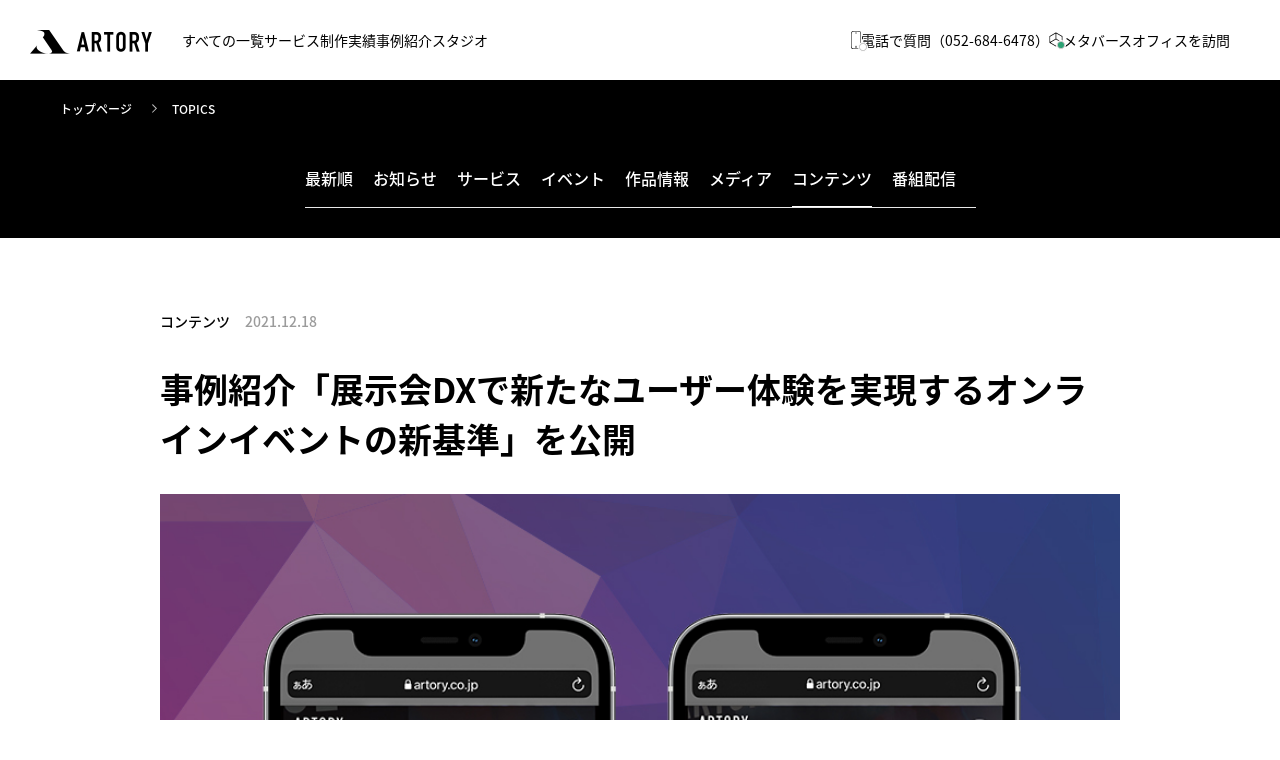

--- FILE ---
content_type: text/html; charset=UTF-8
request_url: https://artory.co.jp/topics/93
body_size: 6073
content:
<!DOCTYPE html>
<html class="no-js responsive" lang="ja">
<head>

<!-- Google Tag Manager -->
<script>(function(w,d,s,l,i){w[l]=w[l]||[];w[l].push({'gtm.start':
new Date().getTime(),event:'gtm.js'});var f=d.getElementsByTagName(s)[0],
j=d.createElement(s),dl=l!='dataLayer'?'&l='+l:'';j.async=true;j.src=
'https://www.googletagmanager.com/gtm.js?id='+i+dl;f.parentNode.insertBefore(j,f);
})(window,document,'script','dataLayer','GTM-NFQDXGZJ');</script>
<!-- End Google Tag Manager -->

<!-- Google tag (gtag.js) -->
<script async src="https://www.googletagmanager.com/gtag/js?id=G-6BXGSWDNSM"></script>
<script>
  window.dataLayer = window.dataLayer || [];
  function gtag(){dataLayer.push(arguments);}
  gtag('js', new Date());

  gtag('config', 'G-6BXGSWDNSM');
</script>

	<meta charset="UTF-8">
	<meta http-equiv="X-UA-Compatible" content="IE=Edge">
	<title>事例紹介「展示会DXで新たなユーザー体験を実現するオンラインイベントの新基準」を公開｜最新情報｜株式会社アートリー</title>
	<meta name="description" content="ARTORYの事例紹介オンラインイベントのカテゴリより「展示会DXで新たなユーザー体験を実現するオンラインイベントの新基準」が公開されましたのでお知らせいたし...">
	<meta name="author" content="ARTORY Inc.">
	<meta name="referrer" content="no-referrer-when-downgrade">

	<meta property="og:type" content="article">
	<meta property="og:locale" content="ja_JP">
	<meta property="og:url" content="https://artory.co.jp/topics/93">
	<meta property="og:image" content="https://artory.co.jp/user_images/pr/93/0.jpg">
	<meta property="og:title" content="事例紹介「展示会DXで新たなユーザー体験を実現するオンラインイベントの新基準」を公開｜最新情報｜株式会社アートリー">
	<meta property="og:site_name" content="https://artory.co.jp/">
	<meta property="og:description" content="ARTORYの事例紹介オンラインイベントのカテゴリより「展示会DXで新たなユーザー体験を実現するオンラインイベントの新基準」が公開されましたのでお知らせいたし...">

	<meta name="twitter:card" content="summary_large_image" />
	<meta name="twitter:site" content="@artoryinc" />
	<meta name="twitter:title" content="事例紹介「展示会DXで新たなユーザー体験を実現するオンラインイベントの新基準」を公開｜最新情報｜株式会社アートリー" />
	<meta name="twitter:description" content="ARTORYの事例紹介オンラインイベントのカテゴリより「展示会DXで新たなユーザー体験を実現するオンラインイベントの新基準」が公開されましたのでお知らせいたし..." />
	<meta name="twitter:image" content="https://artory.co.jp/user_images/pr/93/0.jpg" />
	<meta name="twitter:url" content="https://artory.co.jp/topics/93" />

	<meta property="fb:admins" content="100001348588040" />
	<meta property="fb:app_id" content="747396865300696" />

	
<link rel="canonical" href="https://artory.co.jp/topics/93"/>
<script type="application/ld+json">
[{
	"@context": "https://schema.org",
	"@type": "Organization",
	"name": "株式会社アートリー",
	"url": "https://artory.co.jp/",
	"telephone": "+81-52-684-6478",
	"foundingDate": "2011-12-22",
	"logo": "https://artory.co.jp/images/common/logo.png",
	"description": "ITとプロダクションの総合力でソリューションを企画し、次の挑戦へ導く。「Make Business Entertaining（ビジネスをおもしろくする）」をスローガンに、地域企業からナショナル企業まで、さまざまなクライアントニーズに応える総合的なソリューションを提供しています。制作プロダクション、アプリケーション開発、広告代理店、ソリューション企画の4つの事業領域を通じて、アイデアやビジョンを実現するための戦略立案からプロジェクトマネジメント、運用までを支援し、マーケティングとシステムインテグレーションにおける課題を解決します。",
	"address":{
		"@type": "PostalAddress",
		"streetAddress": "愛知県名古屋市中区千代田1-1-25 第一中川ビル 1F スタジオ 2F オフィス",
		"addressLocality": "名古屋市",
		"addressRegion": "愛知県",
		"postalCode": "460-0012",
		"addressCountry": "JP"
	},
	"sameAs": [
		"https://www.youtube.com/@ARTORY",
		"https://www.instagram.com/artory_jp/",
		"https://jp.pinterest.com/artoryinc/"
	],
	"contactPoint": {
		"@type": "ContactPoint",
		"telephone": "+81-52-684-6478",
		"contactType": "customer service",
		"areaServed": "JP"
	},
	"image": [
		"https://artory.blue/artory.co.jp/images/company/standard/photo2.jpg",
		"https://artory.blue/artory.co.jp/images/index/s9_img_1.jpg",
		"https://artory.blue/artory.co.jp/images/index/s10_img_1.jpg"
	]
},{
      "@context": "https://schema.org",
      "@type": "BreadcrumbList",
      "itemListElement": [{
            "@type": "ListItem",
            "position": 1,
            "name": "ARTORY",
            "item": "https://artory.co.jp/"
      },{
            "@type": "ListItem",
            "position": 2,
            "name": "TOPICS",
            "item": "https://artory.co.jp/topics/"
      },{
            "@type": "ListItem",
            "position": 3,
            "name": "事例紹介「展示会DXで新たなユーザー体験を実現するオンラインイベントの新基準」を公開",
            "item": "https://artory.co.jp/topics/93"
      }]
},{
      "@context": "https://schema.org",
      "@type": "NewsArticle",
      "mainEntityOfPage": {
            "@type": "WebPage",
            "@id": "https://artory.co.jp/topics/93"
      },
      "headline": "事例紹介「展示会DXで新たなユーザー体験を実現するオンラインイベントの新基準」を公開",
      "image": [
            "https://artory.co.jp/user_images/pr/93/0.jpg"
      ],
      "datePublished": "2021-12-18T02:51:59+0900",
      "dateModified": "2024-07-09T00:59:45+0900",
      "author": {
            "@type": "Organization",
            "name": "株式会社アートリー",
			"url": "https://artory.co.jp/",
            "logo": "https://artory.co.jp/images/common/logo.png"
      },
      "publisher": {
            "@type": "Organization",
            "name": "株式会社アートリー",
            "logo": {
                  "@type": "ImageObject",
                  "url": "https://artory.co.jp/images/common/logo.png"
            }
      }
}]
</script>
	<!-- Mobile -->
	<meta name="apple-mobile-web-app-status-bar-style" content="black-translucent">
	<meta name="apple-mobile-web-app-capable" content="yes">
	<meta name="format-detection" content="telephone=no, date=no, address=no, email=no">

	<!-- Viewport for Responsive and SP -->
	<meta name="viewport" content="width=device-width, initial-scale=1, shrink-to-fit=no, user-scalable=0">
	<link rel="profile" href="http://microformats.org/profile/hcard">
	<link rel="apple-touch-icon" href="images/common/apple-touch-icon.png">
	<link rel="icon" href="images/common/favicon.ico">
	<link rel="shortcut icon" href="../images/favicon/favicon.ico">
	<link rel="icon" type="image/x-icon" href="../images/favicon/favicon.ico">
	<link rel="icon" type="image/png" href="../images/favicon/favicon-16x16.png" sizes="16x16">
	<link rel="icon" type="image/png" href="../images/favicon/favicon-32x32.png" sizes="32x32">

	<link rel="stylesheet" href="../css/fonts.css?v=240621">
	<link rel="stylesheet" href="../css/common.css?v=241107">
	<link rel="stylesheet" href="../css/default.css?v=240621">
	<link rel="stylesheet" href="https://use.typekit.net/jxr0qwr.css">
	<link rel="stylesheet" href="../css/libs/swiper-bundle.min.css">
 				<link rel="stylesheet" href="../css/shared.css">
				<link rel="stylesheet" href="../css/topics_.css">
	<script>
		(function(d) {
			var config = {
					kitId: 'pwr6gcx',
					scriptTimeout: 3000,
					async: true
				},
				h = d.documentElement,
				t = setTimeout(function() { h.className = h.className.replace(/\bwf-loading\b/g, "") + " wf-inactive"; }, config.scriptTimeout),
				tk = d.createElement("script"),
				f = false,
				s = d.getElementsByTagName("script")[0],
				a;
			h.className += " wf-loading";
			tk.src = 'https://use.typekit.net/' + config.kitId + '.js';
			tk.async = true;
			tk.onload = tk.onreadystatechange = function() { a = this.readyState; if (f || a && a != "complete" && a != "loaded") return;
				f = true;
				clearTimeout(t); try { Typekit.load(config) } catch (e) {} };
			s.parentNode.insertBefore(tk, s)
		})(document);
	</script>

</head><body class="ie-smoothscroll">
	<!-- Google Tag Manager (noscript) -->
<noscript><iframe src="https://www.googletagmanager.com/ns.html?id=GTM-NFQDXGZJ"
height="0" width="0" style="display:none;visibility:hidden"></iframe></noscript>
<!-- End Google Tag Manager (noscript) -->

<nav id="navbar">
		<p class="close-btn pc"><img src="../images/common/menu-close.svg" alt="close" width="38" height="38"></p>
		<div class="col">
			<p class="logo"><a href="../"><img src="../images/common/logo-footer.png" alt="株式会社アートリー" width="328" height="64"></a></p>
			<div class="nav">
				<div>
					<p class="photo"><a href="../produce/"><img src="../images/common/menu-photo1.jpg" alt="事例紹介" width="516" height="292"></a></p>
					<ul>
						<li><a href="../produce/"><span>CASE STUDY</span>事例紹介</a></li>
						<li><a href="../service/"><span>SERVICE</span>サービス</a></li>
						<li><a href="../works/"><span>WORKS</span>制作実績</a></li>
					</ul>
				</div>
				<div>
					<p class="photo"><a href="../metaverse-development/"><img src="../images/common/menu-photo2.jpg" alt="メタバース開発" width="516" height="292"></a></p>
					<ul>
						<li><a href="../metaverse-development/"><span>METAVERSE</span>メタバース開発</a></li>
						<li><a href="../studio/"><span>STUDIO</span>スタジオ</a></li>
						<li><a href="../software/"><span>SOFTWARE</span>ソフトウェア</a></li>
					</ul>
				</div>
				<div>
					<p class="photo"><a href="../artory-academia/"><img src="../images/common/menu-photo3.jpg?24" alt="番組コンテンツ" width="516" height="292"></a></p>
					<ul>
						<li><a href="../artory-academia/"><span>PROGRAMS</span>番組コンテンツ</a></li>
						<li><a href="../magazine/"><span>ARTICLES</span>記事コンテンツ</a></li>
						<li><a href="../topics/"><span>TOPICS</span>最新情報</a></li>
					</ul>
				</div>
			</div><!-- /.nav -->
			<ul class="nav-sub">
				<li><a href="../company/">会社案内</a></li>
				<li><a href="../client-service/">クライアントサービス</a></li>
				<li><a href="../contact/">お問い合わせ</a></li>
				<li><a href="../privacy/">プライバシーポリシー</a></li>
				<li>採用情報</li>
				<li>
					<a href="https://jp.indeed.com/cmp/(株)アートリー" target="_blank" rel="nofollow">indeed</a>｜<a href="https://www.wantedly.com/companies/artory" target="_blank" rel="nofollow">Wantedly</a>｜<a href="https://lin.ee/d8cWJEe" target="_blank" rel="nofollow">LINE</a>
				</li>
			</ul><!-- /.nav-sub -->
			<div class="gr">
				<p class="copyright fnt-neue-haas-grotesk pc">COPYRIGHT © 2011-2023 ARTORY INC. ALL RIGHTS RESERVED.</p>
				<ul class="sns">
					<li><a href="https://www.youtube.com/@ARTORY" target="_blank" rel="nofollow"><img src="../images/common/icon-ytb.svg" alt="icon" width="21" height="15"></a></li>
					<li><a href="https://www.instagram.com/artory_jp/" target="_blank" rel="nofollow"><img src="../images/common/icon-insta.svg" alt="icon" width="19" height="19"></a></li>
					<li><a href="https://www.pinterest.jp/artoryinc/" target="_blank" rel="nofollow"><img src="../images/common/icon-pinterest.svg" alt="icon" width="19" height="19"></a></li>
				</ul>
			</div><!-- /.gr -->
		</div><!-- /.col -->
		<div class="col pickup pc">
			<div class="item">
				<h3><span class="fnt-neue-haas-grotesk">PICKUP ARTICLES</span>注目の記事コンテンツ</h3>
				
	<article>
		<a href="../magazine/96">
			<p class="img"><img src="https://artory.co.jp/user_images/magazine/96/main.jpg" alt="比叡山延暦寺 VEDUTA COLLECTION ファッションショー" alt="" width="100" height="100"></p>
			<div>
				<p class="cat">MOVIES</p>
				<p class="text">比叡山延暦寺 VEDUTA COLLECTION ファッションショー</p>
			</div>
		</a>
	</article>
			
	<article>
		<a href="../magazine/58">
			<p class="img"><img src="https://artory.co.jp/user_images/magazine/58/main.jpg" alt="伝燈LIVE プロジェクトレポート Part.1" alt="" width="100" height="100"></p>
			<div>
				<p class="cat">STORIES</p>
				<p class="text">世界遺産 比叡山延暦寺でコレクションを開催 思い描く日本文化の未来</p>
			</div>
		</a>
	</article>
			
	<article>
		<a href="../magazine/109">
			<p class="img"><img src="https://artory.co.jp/user_images/magazine/109/main.jpg" alt="第15回 社内業務DX EXPO" alt="" width="100" height="100"></p>
			<div>
				<p class="cat">ACTIVITIES</p>
				<p class="text">Japan DX Week 秋【幕張メッセ】</p>
			</div>
		</a>
	</article>
						</div>
			<div class="item">
				<h3><span class="fnt-neue-haas-grotesk">PICKUP TOPICS</span>注目の情報</h3>
				
	<article>
		<a href="../topics/177">
			<p class="img"><img src="https://artory.co.jp/user_images/pr/177/thumb.jpg" alt="社員が日本記録に認定されました｜日本記録認定協会" alt="" width="100" height="100"></p>
			<div>
				<p class="cat">お知らせ</p>
				<p class="text">社員が日本記録に認定されました｜日本記録認定協会</p>
			</div>
		</a>
	</article>
	
	<article>
		<a href="../topics/175">
			<p class="img"><img src="https://artory.co.jp/user_images/pr/175/thumb.jpg" alt="弊社を装った迷惑メール（なりすましメール）にご注意ください！" alt="" width="100" height="100"></p>
			<div>
				<p class="cat">お知らせ</p>
				<p class="text">弊社を装った迷惑メール（なりすましメール）にご注意ください！</p>
			</div>
		</a>
	</article>
				</div>
		</div><!-- /.col -->
	</nav><!-- /#navbar --> 
	<main>
		
<header>
	<p class="logo"><a href="https://artory.co.jp/"><img src="../images/common/logo.png" alt="株式会社アートリー" width="244" height="48"></a></p>
	<nav class="header__nav">
		<div class="item">
			<span class="hamburger pc">すべての一覧</span>
		</div>
		<div class="item"><a href="../service/">サービス</a></div>
		<div class="item"><a href="../works/">制作実績</a></div>
		<div class="item"><a href="../produce/">事例紹介</a></div>
		<div class="item"><a href="../studio/">スタジオ</a></div>
	</nav>
	<!-- <ul class="header__lang fnt-neue-haas-grotesk">
		<li><a href="#">JP</a></li>
		<li><a href="#">EN</a></li>
	</ul> -->
	<ul class="header__bnr">
		<li class="tel"><a href="tel:0526846478"><span class="circle"></span><img src="../images/common/icon-tel.svg" alt="icon" width="23" height="41">電話で質問<br class="sp">（052-684-6478）</a></li>
		<li class="metaverse"><a href="../metaverse/office/" class="active"><span class="circle"></span><img src="../images/common/icon-metaverse.png" alt="icon" width="28" height="30">メタバース<br class="sp">オフィスを訪問</a></li>
	</ul>
	<div class="hamburger hamburger--vortex-r">
		<div class="hamburger-box">
			<div class="hamburger-inner"></div>
		</div>
	</div>
</header><!-- /#header -->
		<section id="container" class="nav-target">
			<div class="breadcrumb topic-detail">
				<ul>
					<li><a href="../">トップページ</a></li>
					<li class="current"><a href="./">TOPICS</a></li>
				</ul>
			</div>
			<div id="firstview" class="topic-detail">
        <div class="wrap">
          <div class="tab-menu swiper">
              <div class="swiper-wrapper">
                    <div class="swiper-slide ">
                          <a href="../topics/">最新順</a>
                    </div>
                    
            <div class="swiper-slide ">
                  <a href="../topics/news/">お知らせ</a>
            </div>
      
            <div class="swiper-slide ">
                  <a href="../topics/service/">サービス</a>
            </div>
      
            <div class="swiper-slide ">
                  <a href="../topics/event/">イベント</a>
            </div>
      
            <div class="swiper-slide ">
                  <a href="../topics/works/">作品情報</a>
            </div>
      
            <div class="swiper-slide ">
                  <a href="../topics/media/">メディア</a>
            </div>
      
            <div class="swiper-slide active">
                  <a href="../topics/contents/">コンテンツ</a>
            </div>
      
            <div class="swiper-slide ">
                  <a href="../topics/program/">番組配信</a>
            </div>
                    </div>
            </div>
        </div>
			</div><!-- /#sec -->
			<div id="topicDetail">
        <div class="wrap">
          <div class="heading">
            <div class="meta">
              <p class="cat">コンテンツ</p>
              <p class="date">2021.12.18</p>
            </div>
            <h2>事例紹介「展示会DXで新たなユーザー体験を実現するオンラインイベントの新基準」を公開</h2>
          </div>
          <div class="body">
            <p class="img"><img src="https://artory.co.jp/user_images/pr/93/0.jpg" alt="事例紹介「展示会DXで新たなユーザー体験を実現するオンラインイベントの新基準」を公開" width="1000" height="1000"></p>
            <p class="txt">ARTORYの事例紹介オンラインイベントのカテゴリより「展示会DXで新たなユーザー体験を実現するオンラインイベントの新基準」が公開されましたのでお知らせいたします。アートリーが独自に設計したライブコマースのプラットフォームを用いて、会場から生配信をすることで、これまでとまったく違ったオンラインイベントのUXを実現しました。ぜひご覧くださいませ。</p>
            
      <p class="btn-link"><a href="https://artory.co.jp/works/dx/online-expo.php" class="btn-style-1" >事例はこちら</a></p>
                </div>
        </div>
			</div><!-- /#sec -->
      <div id="otherTopics">
        <div class="wrap">
          <h2 class="ttl">
            <span class="en">OTHER TOPICS</span>
            <span class="jp">他の最新情報</span>
          </h2>
          <div class="set">
            
      <article class="topicbox">
        <a href="./177">
          <p class="img"><img src="https://artory.co.jp/user_images/pr/177/thumb.jpg" alt="社員が日本記録に認定されました｜日本記録認定協会" width="100" height="100"></p>
          <dl>
            <dt>
              <span class="cat">お知らせ</span>
              <span class="date">2025.12.25</span>
            </dt>
            <dd class="ttl">社員が日本記録に認定されました｜日本記録認定協会</dd>
          </dl>
        </a>
      </article>
      
      <article class="topicbox">
        <a href="./175">
          <p class="img"><img src="https://artory.co.jp/user_images/pr/175/thumb.jpg" alt="弊社を装った迷惑メール（なりすましメール）にご注意ください！" width="100" height="100"></p>
          <dl>
            <dt>
              <span class="cat">お知らせ</span>
              <span class="date">2025.12.17</span>
            </dt>
            <dd class="ttl">弊社を装った迷惑メール（なりすましメール）にご注意ください！</dd>
          </dl>
        </a>
      </article>
      
      <article class="topicbox">
        <a href="./176">
          <p class="img"><img src="https://artory.co.jp/user_images/pr/176/thumb.jpg" alt="リアルとCGを融合する「バーチャルプロダクション」事業を始動しました" width="100" height="100"></p>
          <dl>
            <dt>
              <span class="cat">お知らせ</span>
              <span class="date">2025.12.01</span>
            </dt>
            <dd class="ttl">リアルとCGを融合する「バーチャルプロダクション」事業を始動しました</dd>
          </dl>
        </a>
      </article>
      
      <article class="topicbox">
        <a href="./174">
          <p class="img"><img src="https://artory.co.jp/user_images/pr/174/thumb.jpg" alt="アートリーのアニメーション動画制作サービスが「むびるプラス」で紹介されました" width="100" height="100"></p>
          <dl>
            <dt>
              <span class="cat">お知らせ</span>
              <span class="date">2025.08.27</span>
            </dt>
            <dd class="ttl">アートリーのアニメーション動画制作サービスが「むびるプラス」で紹介されました</dd>
          </dl>
        </a>
      </article>
                </div>
          <p class="btn-link"><a href="./" class="btn-style-1">もっと見る</a></p>
        </div>
      </div>
		</section><!-- /#section -->

	</main>
	<!-- Libraries script -->
	<footer id="footer">
	<p class="deco fnt-neue-haas-grotesk">MAKE BUSINESS<br>ENTERTAINING</p>
	<div class="row01">
		<h2 class="fnt-neue-haas-grotesk">MAKE BUSINESS<br>ENTERTAINING</h2>
		<p class="sub-ttl">ビジネスを楽しく、おもしろく。</p>
		<nav>
			<div>
				<a href="../service/">サービス</a>
				<a href="../works/">制作実績</a>
				<a href="../produce/">事例紹介</a>
				<a href="../metaverse-development/">メタバース開発</a>
				<a href="../studio/">スタジオ</a>
				<a href="../software/">ソフトウェア</a>
			</div>
			<div>
				<a href="../artory-academia/">番組コンテンツ</a>
				<a href="../magazine/">記事コンテンツ</a>
				<a href="../topics/">最新情報</a>
				<a href="../company/">会社案内</a>
				<a href="../client-service/">お問い合わせ</a>
				<p><a href="../contact/">採用情報</a><a href="https://jp.indeed.com/cmp/(株)アートリー" target="_blank" rel="nofollow">Indeed</a>｜<a href="https://www.wantedly.com/companies/artory" target="_blank" rel="nofollow">Wantedly</a>｜<a href="https://lin.ee/d8cWJEe" target="_blank" rel="nofollow">LINE</a></p>
			</div>
		</nav>
	</div>
	<hr class="pc">
	<div class="row02">
		<div class="col">
			<p class="logo"><a href="../"><img src="../images/common/logo-footer.png" alt="株式会社アートリー" width="328" height="64"></a></p>
			<div class="txt">
				<h3>株式会社アートリー</h3>
				<p>〒460-0012<br>名古屋市中区千代田1-1-25 第一中川ビル<br>1F スタジオ 2F オフィス</p>
			</div>
			<ul class="f-sns">
				<!-- <li><a href="#" target="_blank" rel="nofollow"><img src="../images/common/icon-fb.svg" alt="icon" width="10" height="18"></a></li> -->
				<li><a href="https://www.youtube.com/@ARTORY" target="_blank" rel="nofollow"><img src="../images/common/icon-ytb.svg" alt="icon" width="21" height="15"></a></li>
				<li><a href="https://www.instagram.com/artory_jp/" target="_blank" rel="nofollow"><img src="../images/common/icon-insta.svg" alt="icon" width="19" height="19"></a></li>
				<li><a href="https://www.pinterest.jp/artoryinc/" target="_blank" rel="nofollow"><img src="../images/common/icon-pinterest.svg" alt="icon" width="19" height="19"></a></li>
			</ul>
		</div>
		<div class="col">
			<p class="newsletter"><a href="../newsletter/"><span class="fnt-neue-haas-grotesk"><img src="../images/common/icon-newsletter.svg" alt="icon" width="25" height="25">NEWS LETTER</span>ARTORYの最新情報をメールで受け取る</a></p>
			<dl class="bnr-cta">
				<dt>ささやかなご質問から重要なご相談まで、<br>アートリーのエキスパートに<br class="sp">お話しください。</dt>
				<dd>
					<p class="tel">
						<a href="tel:0526846478" class="fnt-neue-haas-grotesk"><small>TEL</small>052-684-6478</a>
						<time>受付時間：月-金 10:00〜19:00</time>
					</p>
					<p class="contact"><a href="../contact/">お問い合わせフォーム</a></p>
				</dd>
			</dl>
		</div>
	</div>
	<address class="fnt-neue-haas-grotesk">COPYRIGHT © 2011-2026 ARTORY INC. ALL RIGHTS RESERVED.</address>
</footer><!-- /#footer -->

<!-- Libraries script -->
	<script src="../js/jquery-3.6.0.min.js"></script>
	<script src="../js/common.js?30"></script>
	<script src="../js/libs/swiper-bundle.min.js"></script>
				<script src="../js/shared.js"></script>	<script type="text/javascript" src="https://artory.co.jp/ma/atrtrf/atrtrf.js?230424"></script>
<script type="text/javascript">
	    window._mfq = window._mfq || [];
	    (function() {
	        var mf = document.createElement("script");
	        mf.type = "text/javascript"; mf.async = true;
	        mf.src = "//cdn.mouseflow.com/projects/24bfeb9a-cc13-45af-83aa-348828c6d203.js?var=190507";
	        document.getElementsByTagName("head")[0].appendChild(mf);
	    })();
	</script>
	<script type="text/javascript">
		$(document).ready(function(){ $(window).scrollTop(-1000);} )
	</script>	
	<script>
		const galleryThumbs = new Swiper('.tab-menu', {
			spaceBetween: 20,
			slidesPerView: 'auto',
			watchSlidesVisibility: true,
            watchSlidesProgress: true,
			slideActiveClass: 'swiper-slide-thumb-active',
		});
	</script>
</body>
</html>

--- FILE ---
content_type: text/css
request_url: https://artory.co.jp/css/fonts.css?v=240621
body_size: 80
content:
@font-face {
	font-family: 'Noto-Sans-JP';
	src: url('../font/NotoSans/NotoSansJP-Light.otf') format('opentype');
	font-weight: 300;
	font-style: normal;
	font-display: swap;
}
@font-face {
	font-family: 'Noto-Sans-JP';
	src: url('../font/NotoSans/NotoSansJP-Regular.otf') format('opentype');
	font-weight: 400;
	font-style: normal;
	font-display: swap;
}
@font-face {
	font-family: 'Noto-Sans-JP';
	src: url('../font/NotoSans/NotoSansJP-Medium.otf') format('opentype');
	font-weight: 500;
	font-style: normal;
	font-display: swap;
}

@font-face {
	font-family: 'Noto-Sans-JP';
	src: url('../font/NotoSans/NotoSansJP-Bold.otf') format('opentype');
	font-weight: 700;
	font-style: normal;
	font-display: swap;
}

--- FILE ---
content_type: text/css
request_url: https://artory.co.jp/css/default.css?v=240621
body_size: 1128
content:
@charset "utf-8";

/* ---------------------------------------
all elements add box-sizing border-box
------------------------------------------ */
*,
*::before,
*::after {
    box-sizing: border-box;
}
/* -----------------------------------
Initialization of the browser style
-------------------------------------- */
html,
body,
div,
span,
h1,
h2,
h3,
h4,
h5,
h6,
p,
blockquote,
pre,
a,
address,
code,
em,
span,
strong,
img,
q,
dl,
dt,
dd,
ol,
ul,
li,
fieldset,
form,
label,
legend,
table,
caption,
tbody,
tfoot,
thead,
tr,
th,
td,
hr,
figure,
figcaption,
main,
aside {
    margin: 0;
    padding: 0;
    font-style: normal;
    font-weight: normal;
    line-height: 1;
    word-break: break-all;
}
/* -----------------------------------
body default settings
-------------------------------------- */
body {
    background-color: #fff;
    font-size: 16px;
}
/* -----------------------------------
table elements 
-------------------------------------- */
table {
    font-size: 100%;
}
table,
th,
td {
    border-collapse: collapse;
    border-spacing: 0;
}
/* -----------------------------------
form elements 
-------------------------------------- */
input,
select,
textarea {
    font-size: inherit;
    font-family: inherit;
    font-weight: inherit;
}
button {
    -webkit-appearance: none;
    -moz-appearance: none;
    appearance: none;
    border: 0;
    border-radius: 0;
}
button:hover {
    cursor: pointer;
}
label {
    cursor: pointer;
}
::placeholder {
    color: #999;
}
*:focus {
    outline: none;
}
a {
    -webkit-tap-highlight-color: rgba(0, 0, 0, 0);
    cursor: pointer;
}
a:link {
    color: #000;
    text-decoration: none;
}
a:visited {
    color: #000;
    text-decoration: none;
}
a:hover,
a:hover img,
input[type="submit"]:hover {
    color: #000;
    text-decoration: none;
}
input[type="text"],
select,
textarea {
    border: 1px solid #b5b5b5;
    border-radius: inherit;
    outline: inherit;
    -webkit-appearance: none;
    -moz-appearance: none;
    appearance: none;
}
input[type="submit"],
input[type="button"] {
    border-radius: 0;
    -webkit-box-sizing: content-box;
    -webkit-appearance: button;
    appearance: button;
    border: none;
    box-sizing: border-box;
    cursor: pointer;
}
input[type="submit"]::-webkit-search-decoration,
input[type="button"]::-webkit-search-decoration {
    display: none;
}
input[type="submit"]::focus,
input[type="button"]::focus {
    outline-offset: -2px;
}
input {
    vertical-align: middle;
    display: inline;
}
*:first-child + html input {
    vertical-align: middle;
}
* html input {
    vertical-align: middle;
}
input[type="submit"] {
    margin: 0;
    padding: 0;
}
button {
    background: none;
}
select {
    vertical-align: middle;
}

*:first-child + html select {
    vertical-align: middle;
}

* html select {
    vertical-align: middle;
}
/* -----------------------------------
img 
-------------------------------------- */
*:first-child + html img {
    vertical-align: bottom;
}
* html img {
    vertical-align: bottom;
}
img {
    vertical-align: middle;
    max-width: 100%;
    height: auto;
    margin: 0;
    border: none;
    font-size: 0;
    line-height: 0;
}
/* -----------------------------------
clearfix 
-------------------------------------- */
.cfx:after {
    content: "";
    display: block;
    clear: both;
    height: 0;
    visibility: hidden;
}

.cfx {
    min-height: 0px;
}

* html .cfx {
    height: 0px;
}
/* -----------------------------------
other 
-------------------------------------- */
a,
fieldset,
img {
    border: 0;
}
ol li,
ul li {
    list-style: none;
}
.SP {
    display: none;
}
@media only screen and (max-width: 768px) {
    .PC {
        display: none;
    }
    .SP {
        display: block;
    }
}
br.PC,
br.SP {
    width: 0;
    height: 0;
    line-height: 0;
}
.isHidden {
    overflow: hidden;
}
.inner {
    width: 1100px;
    margin-right: auto;
    margin-left: auto;
}
@media only screen and (max-width: 768px) {
    .inner {
        width: 90%;
    }
}
/* ------------------------------------------
携帯の文字の大きさを自動調整する機能を無効化
--------------------------------------------- */
@media only screen and (max-width: 768px) {
    body {
        -webkit-text-size-adjust: none;
    }
}
/* ---------------------------------
animationを無効に設定している人向け
------------------------------------ */
@media (prefers-reduced-motion: reduce) {
    *,
    *::before,
    *::after {
        transition-duration: 0.01ms !important;
        animation-duration: 0.01ms !important;
    }
}


--- FILE ---
content_type: text/css
request_url: https://artory.co.jp/css/shared.css
body_size: 8161
content:
@charset "UTF-8";
/*=============================================
 * body
 *=============================================*/
body {
  min-width: inherit;
  min-height: inherit;
  max-height: 100%;
  background: #fff;
  color: #000;
  font-family: 'Noto-Sans-JP', sans-serif;
  font-weight: 400;
  font-style: normal;
  font-size: 16px;
  line-height: 36px;
  letter-spacing: 0;
  position: relative;
}
body.has_nav header {
  -webkit-transform: translateY(-100%);
          transform: translateY(-100%);
  -webkit-transition: 0.5s ease-out;
  transition: 0.5s ease-out;
}
body.has_nav header.visible {
  -webkit-transform: translateY(0);
          transform: translateY(0);
}

p {
  line-height: 36px;
}

.wrap {
  width: 100%;
  max-width: 1600px;
  margin: 0 auto;
  padding: 0 20px;
  -webkit-box-sizing: border-box;
          box-sizing: border-box;
}
@media only screen and (max-width: 768px) {
  .wrap {
    padding: 0 10px;
  }
}

@media only screen and (max-width: 768px) {
  body {
    max-width: 100vw;
    font-size: 14px;
    line-height: 28px;
  }
  p {
    line-height: 28px;
  }
}
/*=============================================
 * fonts
 *=============================================*/
.fnt-mincho {
  font-family: "游明朝", YuMincho, "Noto Serif JP", "ヒラギノ明朝 ProN W3", "Hiragino Mincho ProN", "HG明朝E", "メイリオ", Meiryo, "ＭＳ Ｐ明朝", "ＭＳ 明朝", serif;
}

.fnt-meiryo {
  font-family: "メイリオ", Meiryo, "ヒラギノ角ゴシックPro", "ＭＳ ゴシック", "Hiragino Kaku Gothic Pro", Osaka, "ＭＳ Ｐゴシック", "MS PGothic", sans-serif;
}

.fnt-gothic {
  font-family: "游ゴシック", YuGothic, "ヒラギノ角ゴ Pro", "Hiragino Kaku Gothic Pro", "メイリオ", "Meiryo", Osaka, "ＭＳ Ｐゴシック", "MS PGothic", sans-serif;
}

.fnt-source-han-sans {
  font-family: "source-han-sans-japanese", sans-serif;
}

.fnt-neue-haas-grotesk {
  font-family: "neue-haas-grotesk-text", sans-serif;
}

/*=============================================
	main
*=============================================*/
main {
  clear: both;
  width: 100%;
  min-width: 1200px;
  position: relative;
}
@media only screen and (max-width: 768px) {
  main {
    min-width: auto;
    margin-left: 0;
    -webkit-transition: all 0.3s linear;
    transition: all 0.3s linear;
  }
}

/*=============================================
	header
*=============================================*/
header {
  display: -webkit-box;
  display: -ms-flexbox;
  display: flex;
  -webkit-box-align: center;
      -ms-flex-align: center;
          align-items: center;
  -ms-flex-wrap: wrap;
      flex-wrap: wrap;
  gap: 30px;
  width: 100%;
  height: 80px;
  background-color: #fff;
  font-weight: 500;
  font-size: 14px;
  line-height: 20px;
  -webkit-box-sizing: border-box;
          box-sizing: border-box;
  position: sticky;
  top: 0;
  left: 0;
  z-index: 100;
  padding: 0 50px 0 30px;
}
header .logo {
  width: 122px;
}
@media only screen and (max-width: 768px) {
  header {
    -webkit-box-pack: end;
        -ms-flex-pack: end;
            justify-content: flex-end;
    height: auto;
    gap: 0;
    padding: 5px 15px;
  }
  header .logo {
    width: 97px;
    margin-right: auto;
  }
}

.header__nav {
  display: -webkit-box;
  display: -ms-flexbox;
  display: flex;
  -ms-flex-wrap: wrap;
      flex-wrap: wrap;
  -webkit-box-align: center;
      -ms-flex-align: center;
          align-items: center;
  gap: 50px;
  -webkit-box-flex: 1;
      -ms-flex: auto;
          flex: auto;
  padding-left: 30px;
}
.header__nav .item span { color: #000;}
@media only screen and (max-width: 1400px) {
  .header__nav {
    gap: 30px;
  }
}
@media only screen and (max-width: 1200px) {
  .header__nav {
    gap: 30px;
  }
}
@media only screen and (max-width: 768px) {
  .header__nav {
    display: none;
  }
}

.header__lang {
  display: -webkit-box;
  display: -ms-flexbox;
  display: flex;
  -webkit-box-align: center;
      -ms-flex-align: center;
          align-items: center;
  -ms-flex-wrap: wrap;
      flex-wrap: wrap;
  gap: 15px;
  font-weight: 400;
}
.header__lang li + li {
  border-left: 1px solid #000;
  padding-left: 15px;
}
@media only screen and (max-width: 768px) {
  .header__lang {
    display: none;
  }
}

.header__bnr {
  display: -webkit-box;
  display: -ms-flexbox;
  display: flex;
  -webkit-box-align: center;
      -ms-flex-align: center;
          align-items: center;
  -ms-flex-wrap: wrap;
      flex-wrap: wrap;
  gap: 15px;
}
.header__bnr a {
  display: -webkit-box;
  display: -ms-flexbox;
  display: flex;
  -webkit-box-align: center;
      -ms-flex-align: center;
          align-items: center;
  gap: 8px;
  position: relative;
}
.header__bnr a .circle {
  display: block;
  width: 10px;
  height: 10px;
  background-color: #C6C6C6;
  border: 1px solid #fff;
  position: absolute;
  bottom: -3px;
  left: 7px;
  -webkit-box-sizing: border-box;
          box-sizing: border-box;
  border-radius: 50%;
  z-index: 1;
}
.header__bnr a .circle:after {
  content: "";
  width: 6px;
  height: 6px;
  background-color: #fff;
  position: absolute;
  top: 1px;
  left: 1px;
  -webkit-box-sizing: border-box;
          box-sizing: border-box;
  border-radius: 50%;
}
.header__bnr a.active .circle:after {
  background-color: #2CA173;
}
.header__bnr .tel img {
  width: 10px;
}
.header__bnr .metaverse img {
  width: 14px;
}
@media only screen and (max-width: 768px) {
  .header__bnr .tel {
    text-align: center;
  }
}
@media only screen and (max-width: 480px) {
  .header__bnr a {
    font-size: 8px;
    line-height: 11px;
  }
}

#navbar {
  display: -webkit-box;
  display: -ms-flexbox;
  display: flex;
  -ms-flex-wrap: wrap;
      flex-wrap: wrap;
  width: 100%;
  min-height: 100%;
  height: 100vh;
  background-color: #000;
  color: #fff;
  -webkit-box-sizing: border-box;
          box-sizing: border-box;
  overflow: auto;
  overflow-y: auto;
  position: fixed;
  top: 0;
  right: 0;
  z-index: 999;
  opacity: 0;
  visibility: hidden;
  -webkit-transition: all 0.3s linear, height 0s !important;
  transition: all 0.3s linear, height 0s !important;
}
#navbar a:link, #navbar a:visited {
  color: #fff;
}
#navbar .logo img {
  width: 190px;
}
#navbar .close-btn {
  width: 37px;
  position: absolute;
  top: 60px;
  right: 60px;
  z-index: 1;
  cursor: pointer;
}
#navbar .col {
  display: -webkit-box;
  display: -ms-flexbox;
  display: flex;
  -webkit-box-orient: vertical;
  -webkit-box-direction: normal;
      -ms-flex-direction: column;
          flex-direction: column;
  gap: 60px;
  width: 59.7%;
  padding: 60px 60px 20px;
  -webkit-box-sizing: border-box;
          box-sizing: border-box;
  position: relative;
}
#navbar .nav {
  display: -webkit-box;
  display: -ms-flexbox;
  display: flex;
  -ms-flex-wrap: wrap;
      flex-wrap: wrap;
  gap: 30px;
  -webkit-box-flex: 1;
      -ms-flex: auto;
          flex: auto;
}
#navbar .nav > div {
  width: calc(33.33% - 20px);
}
#navbar .nav ul li {
  padding-top: 10px;
}
#navbar .nav ul li + li {
  padding-top: 40px;
}
#navbar .nav ul a {
//  font-weight: 500;
  font-size: 15px;
  line-height: 20px;
}
#navbar .nav ul a span {
  display: block;
  font-family: "neue-haas-grotesk-text", sans-serif;
  font-size: 22px;
  font-weight: 500;
  letter-spacing: 0.05em;
  line-height: 28px;
  padding-top: 3px;
}
#navbar .nav-sub a {
//  font-weight: 500;
  font-size: 16px;
  line-height: 32px;
}
#navbar .nav-sub li + li {
  padding-top: 10px;
  font-size: 16px;
}
#navbar .nav-sub li:last-child {
  display: -webkit-box;
  display: -ms-flexbox;
  display: flex;
  -webkit-box-align: center;
      -ms-flex-align: center;
          align-items: center;
  padding-top: 5px;
}
#navbar .sns {
  display: -webkit-box;
  display: -ms-flexbox;
  display: flex;
  -webkit-box-align: center;
      -ms-flex-align: center;
          align-items: center;
  -ms-flex-wrap: wrap;
      flex-wrap: wrap;
  gap: 30px;
}
#navbar .sns li {
  width: 26px;
}
#navbar .copyright {
  font-weight: 400;
  font-size: 12px;
  line-height: 15px;
}
#navbar .pickup {
  -webkit-box-pack: center;
      -ms-flex-pack: center;
          justify-content: center;
  width: 40.3%;
  background-color: #fff;
  color: #000;
}
#navbar .pickup a:link, #navbar .pickup a:visited {
  color: #000;
}
#navbar .pickup h3 {
//  font-weight: 500;
  font-size: 14px;
  left: 24px;
}
#navbar .pickup h3 span {
  display: block;
  font-weight: 500;
  font-size: 22px;
  letter-spacing: 0.05em;
  line-height: 28px;
}
#navbar .pickup article {
  padding: 15px 0;
  border-bottom: 1px solid #E6E6E6;
}
#navbar .pickup article a {
  display: -webkit-box;
  display: -ms-flexbox;
  display: flex;
  -webkit-box-align: center;
      -ms-flex-align: center;
          align-items: center;
  -ms-flex-wrap: wrap;
      flex-wrap: wrap;
  gap: 30px;
}
#navbar .pickup article a div {
  width: calc(100% - 130px);
}
#navbar .pickup article .img {
  width: 100px;
  height: 100px;
}
#navbar .pickup article .img img {
  height: 100%;
  -o-object-fit: cover;
     object-fit: cover;
}
#navbar .pickup article .cat {
  font-weight: 600;
  font-size: 14px;
  line-height: 20px;
  padding-bottom: 7px;
}
#navbar .pickup article .text {
//  font-weight: 500;
  font-size: 14px;
  line-height: 21px;
  overflow: hidden;
  display: block;
  max-height: 54px;
  -webkit-line-clamp: 2;
  display: box;
  display: -webkit-box;
  -webkit-box-orient: vertical;
  text-overflow: ellipsis;
  white-space: normal;
}
#navbar .gr {
  display: -webkit-box;
  display: -ms-flexbox;
  display: flex;
  -webkit-box-align: center;
      -ms-flex-align: center;
          align-items: center;
  -webkit-box-pack: justify;
      -ms-flex-pack: justify;
          justify-content: space-between;
}
@media only screen and (max-width: 768px) {
  #navbar {
    width: calc(100% - 46px);
    -webkit-transform: translateX(100%);
            transform: translateX(100%);
    background: #2B2B2B;
  }
  #navbar .logo img {
    width: 100px;
  }
  #navbar .col {
    width: 100%;
    display: block;
    padding: 0 30px 30px;
  }
  #navbar .col .item {
    padding: 30px 0 0;
  }
  #navbar .nav {
    display: block;
  }
  #navbar .nav > div {
    width: 100%;
    display: -webkit-box;
    display: -ms-flexbox;
    display: flex;
    -webkit-box-align: start;
        -ms-flex-align: start;
            align-items: flex-start;
    margin-top: 40px;
  }
  #navbar .nav > div .photo {
    -webkit-box-flex: 1;
        -ms-flex: 1 0 30%;
            flex: 1 0 30%;
  }
  #navbar .nav > div ul {
    -webkit-box-flex: 1;
        -ms-flex: 1 0 70%;
            flex: 1 0 70%;
    padding-left: 15px;
    -webkit-box-sizing: border-box;
            box-sizing: border-box;
  }
  #navbar .nav > div ul a {
    font-size: 13px;
    line-height: 26px;
  }
  #navbar .nav > div ul a span {
    font-size: 18px;
    line-height: 23px;
  }
  #navbar .nav > div ul li {
    padding-top: 0;
  }
  #navbar .nav > div ul li + li {
    padding-top: 20px;
  }
  #navbar .nav-sub {
    margin-top: 50px;
  }
  #navbar .gr {
    display: block;
    margin-top: 40px;
  }
}

.navOpen #navbar {
  opacity: 1;
  visibility: visible;
}
@media only screen and (max-width: 768px) {
  .navOpen main {
    margin-left: calc(-100% + 46px);
  }
  .navOpen #navbar {
    -webkit-transform: translateX(0);
            transform: translateX(0);
  }
}

.navOpen,
.navOpen *,
.navOpen *:hover,
.navOpen *:focus,
.navOpen *:active {
  /*    cursor: none !important;*/
  -ms-touch-action: none !important;
      touch-action: none !important;
  pointer-events: none !important;
}

.navOpen {
  overflow: hidden !important;
  -webkit-overflow-scrolling: touch !important;
  -ms-touch-action: none !important;
      touch-action: none !important;
  pointer-events: none !important;
}

.navOpen .hamburger,
.navOpen #navbar,
.navOpen #navbar * {
  -ms-touch-action: auto !important;
      touch-action: auto !important;
  pointer-events: all !important;
}

.hamburger:not(.pc) {
  height: 46px;
  display: none;
  padding-left: 20px;
  line-height: 1;
  cursor: pointer;
  font: inherit;
  color: inherit;
  text-transform: none;
}
.hamburger:not(.pc) .hamburger-box {
  width: 22px;
  height: 22px;
  display: block;
  position: relative;
}
.hamburger:not(.pc) .hamburger-inner {
  display: block;
  top: 50%;
  margin-top: -1px;
}
.hamburger:not(.pc) .hamburger-inner, .hamburger:not(.pc) .hamburger-inner::before, .hamburger:not(.pc) .hamburger-inner::after {
  width: 100%;
  height: 1px;
  background-color: #000;
  position: absolute;
  -webkit-transition-property: -webkit-transform;
  transition-property: -webkit-transform;
  transition-property: transform;
  transition-property: transform, -webkit-transform;
  -webkit-transition-duration: 0.15s;
          transition-duration: 0.15s;
  -webkit-transition-timing-function: ease;
          transition-timing-function: ease;
}
.hamburger:not(.pc) .hamburger-inner::before, .hamburger:not(.pc) .hamburger-inner::after {
  content: "";
  display: block;
}
.hamburger:not(.pc) .hamburger-inner::before {
  top: -6px;
}
.hamburger:not(.pc) .hamburger-inner::after {
  bottom: -6px;
}
@media only screen and (max-width: 768px) {
  .hamburger:not(.pc) {
    display: -webkit-box;
    display: -ms-flexbox;
    display: flex;
    -webkit-box-pack: end;
        -ms-flex-pack: end;
            justify-content: flex-end;
    -webkit-box-align: center;
        -ms-flex-align: center;
            align-items: center;
  }
}

/** Vortex Reverse **/
.hamburger--vortex-r .hamburger-inner {
  -webkit-transition-duration: 0.2s;
          transition-duration: 0.2s;
  -webkit-transition-timing-function: cubic-bezier(0.19, 1, 0.22, 1);
          transition-timing-function: cubic-bezier(0.19, 1, 0.22, 1);
}
.hamburger--vortex-r .hamburger-inner::before, .hamburger--vortex-r .hamburger-inner::after {
  -webkit-transition-duration: 0s;
          transition-duration: 0s;
  -webkit-transition-delay: 0.1s;
          transition-delay: 0.1s;
  -webkit-transition-timing-function: linear;
          transition-timing-function: linear;
}
.hamburger--vortex-r .hamburger-inner::before {
  -webkit-transition-property: top, opacity;
  transition-property: top, opacity;
}
.hamburger--vortex-r .hamburger-inner::after {
  -webkit-transition-property: bottom, -webkit-transform;
  transition-property: bottom, -webkit-transform;
  transition-property: bottom, transform;
  transition-property: bottom, transform, -webkit-transform;
}
.hamburger--vortex-r.is-active .hamburger-inner {
  -webkit-transform: rotate(-765deg);
          transform: rotate(-765deg);
  -webkit-transition-timing-function: cubic-bezier(0.19, 1, 0.22, 1);
          transition-timing-function: cubic-bezier(0.19, 1, 0.22, 1);
}
.hamburger--vortex-r.is-active .hamburger-inner::before, .hamburger--vortex-r.is-active .hamburger-inner::after {
  -webkit-transition-delay: 0s;
          transition-delay: 0s;
}
.hamburger--vortex-r.is-active .hamburger-inner::before {
  top: 0;
  opacity: 0;
}
.hamburger--vortex-r.is-active .hamburger-inner::after {
  bottom: 0;
  -webkit-transform: rotate(-90deg);
          transform: rotate(-90deg);
}
/*=============================================
	section
*=============================================*/
/* -- -- */
section {
  position: relative;
  overflow: hidden;
}

/*=============================================
	cta
*=============================================*/

#cta {
	
}
#cta .case {
	background: #F2E9E4;
	display: flex;
	justify-content: center;
}
#cta .case .imgbox {
	width: 50%;
	background: url(../images/common/cta.jpg) no-repeat center / cover;
}
#cta .case .imgbox-atelier {
  width: 50%;
  background: url(../images/common/cta-atelier.jpg) no-repeat center / cover;
}

#cta .case .txtbox {
	width: 50%;
	padding: 150px 5% 150px 5%;
}
#cta .case .txtbox .ttl {
	font-weight: 700;
	font-size: 34px;
	line-height: 49px;
	letter-spacing: 0.05em;
}
#cta .case .txtbox .txt {
	margin-top: 30px;
}
#cta .case .txtbox .btn-link {
	margin-top: 30px;
}
@media only screen and (max-width: 768px) {
#cta .case {
	display: block;
}
#cta .case .imgbox {
	width: 100%;
	padding-bottom: 60%;
}
#cta .case .txtbox {
	width: 100%;
	padding: 40px 5%;
}
#cta .case .txtbox .ttl {
	font-weight: 700;
	font-size: 18px;
	line-height: 26px;
	text-align: center;
}
#cta .case .txtbox .txt {
	margin-top: 20px;
}
#cta .case .txtbox .btn-link {
	margin-top: 20px;
	text-align: center;
}
}

#cta-metaverse .blk1 {
  background: url("https://artory.blue/artory.co.jp/images/concept/bg1.jpg") center/cover no-repeat;
  overflow: hidden;
  color: #fff;
}
#cta-metaverse .blk1 .wrap {
  max-width: 1200px;
}
#cta-metaverse .blk1 .logo img {
  -webkit-filter: brightness(0) invert(1);
          filter: brightness(0) invert(1);
}
#cta-metaverse .blk1 .set {
  position: relative;
}
#cta-metaverse .blk1 .set h2 {
  margin-top: 10px;
  font-weight: 700;
  font-size: 63px;
  line-height: 86px;
}
#cta-metaverse .blk1 .set .txtbox {
  width: 50%;
  margin-left: auto;
  padding: 165px 0;
  text-align: center;
}
#cta-metaverse .blk1 .set .imgbox {
  width: 50%;
  -webkit-box-sizing: border-box;
          box-sizing: border-box;
  text-align: center;
  position: absolute;
  top: -15px;
  left: -50px;
}
#cta-metaverse .blk1 .set .imgbox .img {
  width: auto;
}
#cta-metaverse .blk1 .set .imgbox .img img {
  width: auto;
  height: auto;
}
#cta-metaverse.section-callback .blk1 .set .txtbox{
	flex: 0 0 52%;
}
#cta-metaverse.section-callback .blk1 .set .logo{
	width: 345px;
	margin: 0 auto;
}



@media only screen and (max-width: 768px) {
  #cta-metaverse .blk1 {
    background: url("https://artory.blue/artory.co.jp/images/concept/bg1.jpg") center/cover no-repeat;
    overflow: hidden;
    color: #fff;
  }
  #cta-metaverse .blk1 .wrap {
    max-width: 1200px;
  }
  #cta-metaverse .blk1 .logo img {
    -webkit-filter: brightness(0) invert(1);
            filter: brightness(0) invert(1);
  }
  #cta-metaverse .blk1 .set h2 {
    margin-top: 0;
    font-size: 18px;
    line-height: 24px;
  }
  #cta-metaverse .blk1 .set .logo img {
    width: 20vw;
  }
  #cta-metaverse .blk1 .set .txtbox {
    padding: 17vw 0;
  }
  #cta-metaverse .blk1 .set .imgbox {
    width: 48%;
    top: 3vw;
    left: -10px;
  }
  
  #cta-metaverse.section-callback .blk1 .set .logo{
	  width: 100%;
  }
  .section-callback .blk1 .set .imgbox .img img{
	  max-width: 100%;
  }
  
}


/*=============================================
	footer
*=============================================*/
footer {
  background-color: #000;
  color: #fff;
  -webkit-box-sizing: border-box;
          box-sizing: border-box;
  position: relative;
  z-index: 0;
  padding: 0 60px 90px;
  overflow: hidden;
}
footer a:link, footer a:visited {
  color: #fff;
}
footer .deco {
  width: 200%;
  opacity: 0.1;
  font-weight: 700;
  font-size: 288px;
  line-height: 358px;
  position: absolute;
  top: 0;
  left: -130px;
  z-index: -1;
}
footer .row01 {
  padding: 124px 0 80px;
}
footer .row01 h2 {
  font-weight: 500;
  font-size: 60px;
  letter-spacing: 0.05em;
  line-height: 74px;
}
footer .row01 .sub-ttl {
  font-weight: 500;
  font-size: 29px;
  letter-spacing: 0.05em;
  line-height: 42px;
  padding-top: 38px;
}
footer .row01 nav {
  display: -webkit-box;
  display: -ms-flexbox;
  display: flex;
  gap: 70px;
  padding-top: 74px;
}
footer .row01 nav a {
  display: block;
  line-height: 41px;
  font-weight: 500;
}
footer .row01 nav p {
  display: -webkit-box;
  display: -ms-flexbox;
  display: flex;
  -webkit-box-align: center;
      -ms-flex-align: center;
          align-items: center;
}
footer .row01 nav p a:first-child {
  padding-right: 20px;
}
footer hr {
  border: 0;
  border-top: 1px solid #fff;
}
footer .row02 {
  display: -webkit-box;
  display: -ms-flexbox;
  display: flex;
  -ms-flex-wrap: wrap;
      flex-wrap: wrap;
  -webkit-box-pack: justify;
      -ms-flex-pack: justify;
          justify-content: space-between;
  font-weight: 500;
  font-size: 14px;
  line-height: 24px;
  padding: 64px 0 0;
}
footer .row02 .logo {
  width: 165px;
}
footer .row02 .txt {
  padding-top: 24px;
}
footer .row02 .txt h3 {
  font-weight: 500;
  font-size: 14px;
  line-height: 20px;
}
footer .row02 .txt p {
  padding-top: 10px;
  font-size: 14px;
  line-height: 24px;
}
footer .row02 .f-sns {
  display: -webkit-box;
  display: -ms-flexbox;
  display: flex;
  -ms-flex-wrap: wrap;
      flex-wrap: wrap;
  -webkit-box-align: center;
      -ms-flex-align: center;
          align-items: center;
  gap: 24px;
  padding-top: 50px;
}
footer .row02 .f-sns img {
  width: auto;
  max-width: 100%;
}
footer .row02 .newsletter a {
  display: -webkit-box;
  display: -ms-flexbox;
  display: flex;
  -webkit-box-align: center;
      -ms-flex-align: center;
          align-items: center;
  gap: 20px;
  width: -webkit-max-content;
  width: -moz-max-content;
  width: max-content;
  margin-left: auto;
  padding-right: 25px;
  font-weight: 500;
  font-size: 14px;
  line-height: 24px;
  position: relative;
}
footer .row02 .newsletter a:after {
  content: "";
  width: 13px;
  height: 25px;
  background: url("../images/common/arrow-right.svg") no-repeat center top/cover;
  position: absolute;
  top: 50%;
  right: 0;
  -webkit-transform: translateY(-50%);
          transform: translateY(-50%);
}
footer .row02 .newsletter span {
  display: block;
  font-weight: 500;
  font-size: 30px;
  letter-spacing: 0.05em;
  line-height: 38px;
}
footer .row02 .newsletter span img {
  width: 25px;
  margin: 0 19px 5px 0;
}
footer .row02 .bnr-cta {
  padding-top: 40px;
}
footer .row02 .bnr-cta dt {
  font-weight: 500;
  font-size: 20px;
  letter-spacing: 0;
  line-height: 34px;
}
footer .row02 .bnr-cta dd {
  display: -webkit-box;
  display: -ms-flexbox;
  display: flex;
  -ms-flex-wrap: wrap;
      flex-wrap: wrap;
  gap: 12px;
  text-align: center;
  padding-top: 24px;
}
footer .row02 .bnr-cta dd p {
  width: 317px;
  height: 90px;
  -webkit-box-sizing: border-box;
          box-sizing: border-box;
}
footer .row02 .bnr-cta dd a,
footer .row02 .bnr-cta dd time {
  display: block;
}
footer .row02 .bnr-cta dd .tel {
  display: -webkit-box;
  display: -ms-flexbox;
  display: flex;
  -webkit-box-orient: vertical;
  -webkit-box-direction: normal;
      -ms-flex-direction: column;
          flex-direction: column;
  -webkit-box-align: center;
      -ms-flex-align: center;
          align-items: center;
  -webkit-box-pack: center;
      -ms-flex-pack: center;
          justify-content: center;
  border: 1px solid #fff;
}
footer .row02 .bnr-cta dd .tel a {
  font-weight: 500;
  font-size: 30px;
  line-height: 38px;
  letter-spacing: 0.05em;
}
footer .row02 .bnr-cta dd .tel a small {
  font-size: 18px;
  padding-right: 8px;
}
footer .row02 .bnr-cta dd .tel time {
  font-size: 13px;
  line-height: 150%;
}
footer .row02 .bnr-cta dd .contact a {
  display: -webkit-box;
  display: -ms-flexbox;
  display: flex;
  -webkit-box-orient: vertical;
  -webkit-box-direction: normal;
      -ms-flex-direction: column;
          flex-direction: column;
  -webkit-box-align: center;
      -ms-flex-align: center;
          align-items: center;
  -webkit-box-pack: center;
      -ms-flex-pack: center;
          justify-content: center;
  width: 100%;
  height: 100%;
  background-color: #fff;
  font-weight: 500;
  font-size: 18px;
  line-height: 24px;
  color: #000;
}
footer address {
  font-weight: 400;
  font-size: 12px;
  line-height: 15px;
  padding-top: 45px;
}
@media only screen and (max-width: 768px) {
  footer {
    padding: 0 20px 50px;
  }
  footer .deco {
    font-size: 92px;
    line-height: 114px;
    top: 15px;
    left: -145px;
  }
  footer .row01 {
    padding: 60px 0 0;
  }
  footer .row01 h2 {
    font-size: 37px;
    line-height: 46px;
  }
  footer .row01 .sub-ttl {
    padding-top: 10px;
    font-size: 18px;
    line-height: 26px;
  }
  footer .row01 nav {
    gap: 0;
    margin-right: -20px;
    padding-top: 55px;
  }
  footer .row01 nav a {
    display: block;
    line-height: 37px;
  }
  footer .row01 nav p {
    -ms-flex-wrap: wrap;
        flex-wrap: wrap;
  }
  footer .row01 nav p a:first-child {
    padding-right: 0;
    width: 100%;
  }
  footer .row01 nav > div {
    -webkit-box-flex: 1;
        -ms-flex: 1 1 50%;
            flex: 1 1 50%;
  }
  footer .row02 {
    -webkit-box-orient: vertical;
    -webkit-box-direction: normal;
        -ms-flex-direction: column;
            flex-direction: column;
    font-weight: 500;
    font-size: 14px;
    line-height: 24px;
    padding: 60px 0 0;
  }
  footer .row02 .logo {
    margin: 0 auto;
  }
  footer .row02 .txt {
    padding-top: 15px;
  }
  footer .row02 .txt h3 {
    font-size: 12px;
    line-height: 17px;
  }
  footer .row02 .txt p {
    padding-top: 25px;
    font-weight: 500;
    font-size: 12px;
    line-height: 17px;
  }
  footer .row02 .f-sns {
    -webkit-box-pack: center;
        -ms-flex-pack: center;
            justify-content: center;
    gap: 24px;
    padding-top: 20px;
  }
  footer .row02 .f-sns img {
    width: auto;
    max-width: 100%;
  }
  footer .row02 .newsletter a {
    width: 100%;
    display: block;
    gap: 0;
    margin-left: 0;
    padding: 20px 0;
    border-top: 1px solid #fff;
    border-bottom: 1px solid #fff;
    font-size: 12px;
  }
  footer .row02 .newsletter a:after {
    content: "";
    width: 13px;
    height: 25px;
    background: url("../images/common/arrow-right.svg") no-repeat center top/cover;
    position: absolute;
    top: 50%;
    right: 0;
    -webkit-transform: translateY(-50%);
            transform: translateY(-50%);
  }
  footer .row02 .newsletter span {
    font-size: 25px;
    line-height: 31px;
  }
  footer .row02 .newsletter span img {
    width: 21px;
    margin: 0 15px 3px 0;
  }
  footer .row02 .bnr-cta {
    padding-top: 30px;
    text-align: center;
  }
  footer .row02 .bnr-cta dt {
    font-size: 16px;
    line-height: 31px;
  }
  footer .row02 .bnr-cta dd {
    gap: 0;
    text-align: center;
    padding-top: 35px;
  }
  footer .row02 .bnr-cta dd p {
    width: 100%;
    height: 65px;
  }
  footer .row02 .bnr-cta dd .tel a {
    font-size: 25px;
    line-height: 31px;
  }
  footer .row02 .bnr-cta dd .tel a small {
    font-size: 16px;
    line-height: 20px;
    padding-right: 8px;
  }
  footer .row02 .bnr-cta dd .tel time {
    font-size: 12px;
    line-height: 24px;
  }
  footer .row02 .bnr-cta dd .contact {
    margin-top: 12px;
  }
  footer .row02 .col:nth-child(1) {
    -webkit-box-ordinal-group: 3;
        -ms-flex-order: 2;
            order: 2;
    margin-top: 55px;
    text-align: center;
  }
  footer .row02 .col:nth-child(2) {
    -webkit-box-ordinal-group: 2;
        -ms-flex-order: 1;
            order: 1;
  }
  footer address {
    font-size: 10px;
    text-align: center;
  }
}

/*=============================================
	Custom
*=============================================*/
img {
  max-width: 100%;
  height: auto;
}

/* -- -- */
.pc {
  display: block;
}

.sp {
  display: none;
}

@media only screen and (max-width: 768px) {
  .pc {
    display: none;
  }
  .sp {
    display: block;
  }
}
/* -- --*/
.bg-parallax {
  min-height: inherit;
  position: relative;
}

.img-parallax {
  display: none;
}

@media only screen and (max-width: 1200px) {
  .bg-parallax {
    background: transparent !important;
    position: relative;
  }
  .img-parallax {
    display: block;
    clip: rect(0, auto, auto, 0);
    margin-bottom: 0;
    height: 100%;
    position: absolute;
    top: 0;
    left: 0;
    right: 0;
    z-index: -1;
  }
  .img-parallax img {
    width: 100%;
    height: 100vh !important;
    position: fixed;
    top: 0;
    left: 0;
    padding: 0;
    margin: 0;
    -o-object-fit: cover;
       object-fit: cover;
    z-index: 99;
  }
}
/* -- -- */
.shadow-img {
  -webkit-box-shadow: 0px 0px 10px rgba(4, 0, 0, 0.29);
          box-shadow: 0px 0px 10px rgba(4, 0, 0, 0.29);
}

.cl-red {
  color: #c21322;
}

.cl-green {
  color: #5d7f77;
}

.cl-purple {
  color: #584172;
}

.cl-white {
  color: #fff;
}

.txt-c {
  text-align: center;
}

.txt-r {
  text-align: right;
}

a {
  -webkit-transition: all 0.3s;
  transition: all 0.3s;
}

a img {
  -webkit-transition: all 0.3s;
  transition: all 0.3s;
}

a:hover {
  opacity: 0.7;
  text-decoration: none;
}

@media only screen and (min-width: 768px) {
  a:hover img {
    opacity: 0.7;
  }
}
.btn-style-1 {
  width: 240px;
  min-height: 52px;
  display: -webkit-inline-box;
  display: -ms-inline-flexbox;
  display: inline-flex;
  -webkit-box-align: center;
      -ms-flex-align: center;
          align-items: center;
  -webkit-box-pack: center;
      -ms-flex-pack: center;
          justify-content: center;
  padding: 10px;
  -webkit-box-sizing: border-box;
          box-sizing: border-box;
  border: 1px solid;
  border-radius: 999px;
  font-weight: 500;
  font-size: 15px;
  line-height: 21px;
  color: inherit;
  text-align: center;
  text-decoration: none !important;
}
.btn-style-1.white {
  color: #fff;
}
.btn-style-1.black {
  background: #000;
  color: #fff;
}
@media only screen and (max-width: 768px) {
  .btn-style-1 {
    width: 153px;
    min-height: 37px;
    padding: 5px;
    font-size: 12px;
    line-height: 17px;
  }
}

.breadcrumb {
  padding: 20px 60px;
  font-weight: 500;
  font-size: 12px;
  line-height: 17px;
  overflow: auto;
}
.breadcrumb a {
  font-weight: 500;
  font-size: 12px;
  line-height: 17px;
}
.breadcrumb ul {
  display: -webkit-box;
  display: -ms-flexbox;
  display: flex;
}
.breadcrumb ul li {
  -webkit-box-flex: 0;
      -ms-flex: 0 0 auto;
          flex: 0 0 auto;
  padding: 0 20px;
  line-height: 17px;
}
.breadcrumb ul li:first-child {
  padding-left: 0;
}
.breadcrumb ul li + li {
  position: relative;
}
.breadcrumb ul li + li::before {
  content: "";
  width: 5px;
  background: url("data:image/svg+xml,%3Csvg xmlns='http://www.w3.org/2000/svg' viewBox='0 0 4.961 8.508'%3E%3Cpath d='M4074.509,383.979l3.9,3.9-3.9,3.9' transform='translate(-4074.156 -383.626)' fill='none' stroke='%23bcbcbc' stroke-width='1'/%3E%3C/svg%3E") center/contain no-repeat;
  position: absolute;
  top: 0;
  bottom: 0;
  left: 0;
}
@media only screen and (max-width: 768px) {
  .breadcrumb {
    padding: 10px 20px;
    font-size: 10px;
    line-height: 15px;
    letter-spacing: 0.05em;
  }
  .breadcrumb a {
    font-size: 10px;
    line-height: 15px;
    letter-spacing: 0.05em;
  }
  .breadcrumb ul li {
    padding: 0 10px;
    line-height: 15px;
  }
}

.pagination {
  display: grid;
  grid-template-columns: repeat(auto-fit, 47px);
  row-gap: 13px;
  -webkit-column-gap: 13px;
     -moz-column-gap: 13px;
          column-gap: 13px;
  -webkit-box-pack: center;
      -ms-flex-pack: center;
          justify-content: center;
          width: 100%;
}
.pagination li {
  width: 100%;
  position: relative;
}
.pagination li::before {
  content: "";
  display: block;
  width: 100%;
  padding-top: 100%;
}
.pagination li .page {
  width: 100%;
  height: 100%;
  display: -webkit-box;
  display: -ms-flexbox;
  display: flex;
  -webkit-box-align: center;
      -ms-flex-align: center;
          align-items: center;
  -webkit-box-pack: center;
      -ms-flex-pack: center;
          justify-content: center;
  border: 1px solid #707070;
  font-family: neue-haas-grotesk-display, sans-serif;
  font-size: 17px;
  line-height: 1;
  text-align: center;
  position: absolute;
  top: 0;
  left: 0;
}

.pagination li .page.current {
  border: none;
  color: #fff;
  background: #000;
}

@media only screen and (max-width: 768px) {
  .pagination {
    grid-template-columns: repeat(auto-fit, 36px);
    row-gap: 10px;
    -webkit-column-gap: 10px;
       -moz-column-gap: 10px;
            column-gap: 10px;
  }
  .pagination li .page {
    font-size: 13px;
  }
}

.box-style-1 {
  max-width: 455px;
}
.box-style-1 .img {
  position: relative;
}
.box-style-1 .img::before {
  content: "";
  width: 100%;
  display: block;
  padding-top: 100%;
}
.box-style-1 .img img {
  width: 100%;
  height: 100%;
  -o-object-fit: cover;
     object-fit: cover;
  position: absolute;
  top: 0;
  left: 0;
}
.box-style-1 .ttl {
//  font-weight: 500;
  font-size: 16px;
  line-height: 24px;
  font-weight: 500;
}
.box-style-1 .desc {
  margin-top: 14px;
//  font-weight: 500;
  font-size: 12px;
  line-height: 22px;
}
.box-style-1 .cat, .box-style-1 .date {
  font-family: neue-haas-grotesk-display, sans-serif;
  font-weight: 600;
  font-size: 12px;
  line-height: 22px;
}
.box-style-1 .cat {
  text-transform: uppercase;
}
.box-style-1 .meta {
  display: -webkit-box;
  display: -ms-flexbox;
  display: flex;
  -webkit-box-pack: justify;
      -ms-flex-pack: justify;
          justify-content: space-between;
}
.box-style-1 dl {
  margin-top: 21px;
}
.box-style-1 dl hr {
  margin: 10px 0;
  border: 0;
  border-top: 1px solid;
}
@media only screen and (max-width: 768px) {
  .box-style-1 {
    max-width: none;
  }
  .box-style-1 .ttl {
    font-size: 14px;
    line-height: 26px;
  }
  .box-style-1 .cat, .box-style-1 .date {
    font-size: 10px;
    line-height: 19px;
  }
}

.box-style-2 .imgbox .img {
  position: relative;
}
.box-style-2 .imgbox .img::before {
  content: "";
  width: 100%;
  display: block;
  padding-top: 100%;
}
.box-style-2 .imgbox .img img {
  width: 100%;
  height: 100%;
  -o-object-fit: cover;
     object-fit: cover;
  position: absolute;
  top: 0;
  left: 0;
}
.box-style-2 .txtbox {
  margin-top: 10px;
  text-align: center;
}
.box-style-2 .txtbox .txt {
  font-weight: 500;
  font-size: 14px;
}
@media only screen and (max-width: 768px) {
  .box-style-2 .txtbox .txt {
    font-size: 14px;
  }
}

.box-style-3 {
  position: relative;
}
.box-style-3 .imgbox {
  width: 100%;
  height: 434px;
}
.box-style-3 .imgbox .img {
  width: 100%;
  height: 100%;
}
.box-style-3 .imgbox .img img {
  width: 100%;
  height: 100%;
  -o-object-fit: cover;
     object-fit: cover;
}
.box-style-3 .txtbox {
  padding: 50px 20px 20px;
  -webkit-box-sizing: border-box;
          box-sizing: border-box;
  background: -webkit-gradient(linear, left top, left bottom, from(transparent), to(rgba(0, 0, 0, 0.78)));
  background: linear-gradient(transparent, rgba(0, 0, 0, 0.78));
  text-align: center;
  color: #fff;
  position: absolute;
  bottom: 0;
  left: 0;
  right: 0;
}
.box-style-3 .txtbox .txt {
  font-weight: 500;
  font-size: 24px;
}
@media only screen and (max-width: 768px) {
  .box-style-3 .imgbox {
    height: 70vw;
  }
  .box-style-3 .txtbox {
    padding: 50px 10px 20px;
  }
  .box-style-3 .txtbox .txt {
    font-size: 20px;
  }
}

.box-style-4 .ttl {
  margin-top: 10px;
  font-weight: 500;
  font-size: 20px;
  line-height: 34px;
}
.box-style-4 .ttl a {
  font-weight: 500;
  font-size: 20px;
  line-height: 34px;
}
.box-style-4 .desc {
  margin-top: 25px;
  font-weight: 500;
  font-size: 14px;
}
.box-style-4 .cat {
  font-weight: 500;
  font-size: 13px;
  color: #969696;
}
.box-style-4 .txtbox {
  margin-top: 25px;
}
@media only screen and (max-width: 768px) {
  .box-style-4 {
    display: -webkit-box;
    display: -ms-flexbox;
    display: flex;
  }
  .box-style-4 .ttl {
    margin-top: 0;
    line-height: 19px;
  }
  .box-style-4 .ttl a {
    font-size: 13px;
    line-height: 19px;
  }
  .box-style-4 .desc {
    margin-top: 0;
    font-size: 10px;
  }
  .box-style-4 .cat {
    font-size: 10px;
  }
  .box-style-4 .txtbox {
    -webkit-box-flex: 1;
        -ms-flex: 1 0 60%;
            flex: 1 0 60%;
    margin-top: 0;
    padding-left: 10px;
    -webkit-box-sizing: border-box;
            box-sizing: border-box;
  }
  .box-style-4 .imgbox {
    -webkit-box-flex: 1;
        -ms-flex: 1 0 40%;
            flex: 1 0 40%;
    min-height: 100px;
  }
  .box-style-4 .imgbox .img img {
    width: 100%;
  }
}

.box-style-5 {
  display: -webkit-box;
  display: -ms-flexbox;
  display: flex;
}
.box-style-5 .ttl {
  margin-top: 5px;
  font-weight: 500;
  font-size: 21px;
  line-height: 32px;
}
.box-style-5 .ttl a {
  font-weight: 500;
  font-size: 21px;
  line-height: 32px;
}
.box-style-5 .desc {
  margin-top: 5px;
  font-size: 14px;
  line-height: 24px;
}
.box-style-5 .cat {
  font-weight: 500;
  font-size: 14px;
  line-height: 24px;
}
.box-style-5 .imgbox {
  -webkit-box-flex: 1;
      -ms-flex: 1 0 120px;
          flex: 1 0 120px;
  height: 120px;
}
.box-style-5 .imgbox .img {
  width: 100%;
  height: 100%;
}
.box-style-5 .imgbox .img img {
  width: 100%;
  height: 100%;
  -o-object-fit: cover;
     object-fit: cover;
}
.box-style-5 .txtbox {
  -webkit-box-flex: 0;
      -ms-flex: 0 1 100%;
          flex: 0 1 100%;
  -ms-flex-item-align: center;
      align-self: center;
  padding-left: 30px;
  -webkit-box-sizing: border-box;
          box-sizing: border-box;
}
@media only screen and (max-width: 768px) {
  .box-style-5 .ttl {
    margin-top: 0;
    font-size: 18px;
  }
  .box-style-5 .ttl a {
    font-size: 18px;
  }
  .box-style-5 .desc {
    margin-top: 5px;
    font-size: 12px;
    line-height: 20px;
  }
  .box-style-5 .cat {
    font-size: 13px;
  }
  .box-style-5 .imgbox {
    -webkit-box-flex: 1;
        -ms-flex: 1 0 100px;
            flex: 1 0 100px;
    height: 100px;
  }
  .box-style-5 .txtbox {
    padding-left: 15px;
  }
}

.box-style-6 .ttl {
  font-weight: 500;
  font-size: 18px;
  line-height: 28px;
  letter-spacing: 0.05em;
}
.box-style-6 .ttl a {
  font-weight: 500;
  font-size: 18px;
  line-height: 28px;
  letter-spacing: 0.05em;
}
.box-style-6 .cat {
  margin-top: 20px;
  font-weight: 500;
  font-size: 13px;
  line-height: 23px;
  color: #969696;
}
.box-style-6 .imgbox .img {
  width: 100%;
  position: relative;
}
.box-style-6 .imgbox .img::before {
  content: "";
  width: 100%;
  display: block;
  padding-top: 100%;
}
.box-style-6 .imgbox .img img {
  width: 100%;
  height: 100%;
  -o-object-fit: cover;
     object-fit: cover;
  position: absolute;
  top: 0;
  left: 0;
}
.box-style-6 .txtbox {
  margin-top: 20px;
}
@media only screen and (max-width: 768px) {
  .box-style-6 {
    display: -webkit-box;
    display: -ms-flexbox;
    display: flex;
    -webkit-box-align: start;
        -ms-flex-align: start;
            align-items: flex-start;
  }
  .box-style-6 .ttl {
    font-size: 14px;
    line-height: 23px;
    letter-spacing: 0;
  }
  .box-style-6 .ttl a {
    font-size: 14px;
    line-height: 23px;
    letter-spacing: 0;
  }
  .box-style-6 .cat {
    margin-top: 10px;
  }
  .box-style-6 .imgbox {
    -webkit-box-flex: 1;
        -ms-flex: 1 1 50%;
            flex: 1 1 50%;
    padding-right: 25px;
    -webkit-box-sizing: border-box;
            box-sizing: border-box;
  }
  .box-style-6 .txtbox {
    -webkit-box-flex: 1;
        -ms-flex: 1 1 50%;
            flex: 1 1 50%;
    margin-top: 0;
  }
}

.box-style-7 .ttl {
  font-weight: 700;
  font-size: 17px;
  line-height: 29px;
}
.box-style-7 .ttl a {
  font-weight: 700;
  font-size: 17px;
  line-height: 29px;
}
.box-style-7 .date {
  margin-top: 10px;
  font-weight: 500;
  font-size: 12px;
  line-height: 17px;
  color: #C3C3C3;
}
.box-style-7 .txtbox {
  margin-top: 10px;
}
@media only screen and (max-width: 768px) {
  .box-style-7 .ttl {
    font-size: 17px;
    line-height: 28px;
  }
  .box-style-7 .ttl a {
    font-size: 17px;
    line-height: 28px;
  }
  .box-style-7 .date {
    font-size: 10px;
    line-height: 15px;
  }
}

.section-callback .blk1 {
  background: #F2E9E4;
}
.section-callback .blk1 .ttl {
  font-weight: 700;
  font-size: 34px;
  line-height: 49px;
  letter-spacing: 0.05em;
}
.section-callback .blk1 .set {
  display: -webkit-box;
  display: -ms-flexbox;
  display: flex;
  -webkit-box-align: center;
      -ms-flex-align: center;
          align-items: center;
}
.section-callback .blk1 .set .imgbox {
  -webkit-box-flex: 1;
      -ms-flex: 1 1 100%;
          flex: 1 1 100%;
}
.section-callback .blk1 .set .imgbox .img {
  width: 100%;
}
.section-callback .blk1 .set .imgbox .img img {
  width: 100%;
  height: 100%;
  -o-object-fit: cover;
     object-fit: cover;
}
.section-callback .blk1 .set .txtbox {
  -webkit-box-flex: 1;
      -ms-flex: 1 0 50%;
          flex: 1 0 50%;
  padding: 50px 80px 50px 80px;
  -webkit-box-sizing: border-box;
          box-sizing: border-box;
}
.section-callback .blk1 .set .txtbox .txt {
  /* max-width: 524px; */
  margin-top: 20px;
  line-height: 32px;
}
.section-callback .blk1 .set .txtbox .btn-link {
  margin-top: 30px;
}
.section-callback .blk2 {
  padding: 100px 0;
}
.section-callback .blk2 .set {
  display: -webkit-box;
  display: -ms-flexbox;
  display: flex;
  -webkit-box-pack: center;
      -ms-flex-pack: center;
          justify-content: center;
}
.section-callback .blk2 .set dl {
  -webkit-box-flex: 1;
      -ms-flex: 1 1 33.3333333333%;
          flex: 1 1 33.3333333333%;
  max-width: 465px;
  display: -webkit-box;
  display: -ms-flexbox;
  display: flex;
  -webkit-box-orient: vertical;
  -webkit-box-direction: normal;
      -ms-flex-direction: column;
          flex-direction: column;
  -webkit-box-align: center;
      -ms-flex-align: center;
          align-items: center;
  padding: 50px 30px;
  -webkit-box-sizing: border-box;
          box-sizing: border-box;
  border-left: 1px solid #707070;
  text-align: center;
}
.section-callback .blk2 .set dl:first-child {
  border-left: 0;
}
.section-callback .blk2 .set dl dt {
  margin: auto 0;
  padding: 10px 0 40px;
  font-weight: 500;
  font-size: 28px;
  line-height: 43px;
}
.section-callback .blk2 .set dl dd {
  margin-top: auto;
}
@media only screen and (max-width: 768px) {
  .section-callback .blk1 .ttl {
    font-size: 20px;
    line-height: 29px;
    text-align: center;
  }
  .section-callback .blk1 .set {
    display: block;
  }
  .section-callback .blk1 .set .imgbox .img {
    height: 60vw;
  }
  .section-callback .blk1 .set .txtbox {
    padding: 40px 20px;
  }
  .section-callback .blk1 .set .txtbox .txt {
    max-width: none;
    margin-top: 20px;
    line-height: 24px;
  }
  .section-callback .blk1 .set .txtbox .btn-link {
    margin-top: 20px;
    text-align: center;
  }
  .section-callback .blk2 {
    padding: 50px 0;
  }
  .section-callback .blk2 .wrap {
    padding: 0 20px;
  }
  .section-callback .blk2 .set {
    display: block;
  }
  .section-callback .blk2 .set dl {
    max-width: none;
    -webkit-box-orient: horizontal;
    -webkit-box-direction: normal;
        -ms-flex-direction: row;
            flex-direction: row;
    -webkit-box-align: center;
        -ms-flex-align: center;
            align-items: center;
    -webkit-box-pack: justify;
        -ms-flex-pack: justify;
            justify-content: space-between;
    padding: 30px 0;
    border-left: 0;
    border-top: 1px solid #707070;
    text-align: left;
  }
  .section-callback .blk2 .set dl:first-child {
    border-top: 0;
  }
  .section-callback .blk2 .set dl dt {
    margin: 0;
    padding: 0;
    font-size: 17px;
    line-height: 25px;
    letter-spacing: 0.05em;
  }
  .section-callback .blk2 .set dl dd {
    margin-top: 0;
  }
}

.section-category-style-1 {
  padding: 70px 0 120px;
  position: relative;
  z-index: 0;
}
.section-category-style-1::before {
  content: "";
  width: 100%;
  height: 500px;
  background: url("https://artory.blue/artory.co.jp/images/academia/bg1.jpg") center/cover no-repeat;
  position: absolute;
  top: 0;
  left: 0;
  z-index: -1;
}
.section-category-style-1 h2.ttl {
  text-align: center;
  color: #fff;
}
.section-category-style-1 h2.ttl .en {
  display: block;
  font-weight: 500;
  font-size: 54px;
  line-height: 64px;
}
.section-category-style-1 h2.ttl .jp {
  display: block;
  font-weight: 500;
  font-size: 18px;
  line-height: 26px;
  letter-spacing: 0.05em;
}
.section-category-style-1 .category-list {
  width: 100%;
  background: #fff;
  -webkit-box-shadow: 0 3px 26px 0 rgba(0, 0, 0, 0.16);
          box-shadow: 0 3px 26px 0 rgba(0, 0, 0, 0.16);
}
.section-category-style-1 .category-list .category-name {
  padding: 20px 0 10px;
  text-align: center;
}
.section-category-style-1 .category-list .category-name .jp {
  display: block;
  font-weight: 500;
  font-size: 20px;
  line-height: 29px;
}
.section-category-style-1 .category-list .category-name .en {
  display: block;
  font-weight: 500;
  font-size: 12px;
  line-height: 17px;
}
.section-category-style-1 .category-list .category-item {
  display: -webkit-box;
  display: -ms-flexbox;
  display: flex;
  padding: 20px 15px;
  -webkit-box-sizing: border-box;
          box-sizing: border-box;
  border-bottom: 1px solid #E0E0E0;
}
.section-category-style-1 .category-list .category-item:last-child {
  border-bottom: 0;
}
.section-category-style-1 .category-list .category-item .category-item-img {
  -webkit-box-flex: 1;
      -ms-flex: 1 0 148px;
          flex: 1 0 148px;
}
.section-category-style-1 .category-list .category-item dl {
  -webkit-box-flex: 0;
      -ms-flex: 0 1 100%;
          flex: 0 1 100%;
  -ms-flex-item-align: center;
      align-self: center;
  padding-left: 20px;
  -webkit-box-sizing: border-box;
          box-sizing: border-box;
}
.section-category-style-1 .category-list .category-item dl dt {
  font-weight: 700;
  font-size: 15px;
  line-height: 23px;
}
.section-category-style-1 .category-list .category-item dl dt a {
  font-weight: 700;
  font-size: 15px;
  line-height: 23px;
}
.section-category-style-1 .category-list .category-item dl dd {
  margin-top: 10px;
  font-weight: 500;
  font-size: 12px;
  line-height: 17px;
  color: #C3C3C3;
}
.section-category-style-1 .category-list .category-item.lg {
  display: block;
  padding: 0;
}
.section-category-style-1 .category-list .category-item.lg .category-item-img {
  width: 100%;
}
.section-category-style-1 .category-list .category-item.lg .category-item-img img {
  width: 100%;
}
.section-category-style-1 .category-list .category-item.lg dl {
  padding: 20px 15px;
}
.section-category-style-1 .category-list .category-item.lg dl dt {
  font-size: 16px;
  line-height: 27px;
}
.section-category-style-1 .category-list hr {
  background: none;
  border: 0;
  border-top: 1px solid #E0E0E0;
}
.section-category-style-1 #categorySlide {
  padding: 50px 0;
  position: relative;
}
.section-category-style-1 #categorySlide .swiper-slide {
  padding: 0 25px;
  -webkit-box-sizing: border-box;
          box-sizing: border-box;
}
.section-category-style-1 #categorySlide_dots {
  margin-top: 50px;
  position: relative;
  top: auto;
  bottom: auto;
}
.section-category-style-1 #categorySlide_dots > span {
  width: 102px;
  height: 6px;
  display: inline-block;
  background: #CCCCCC;
  margin: 0 4px;
  cursor: pointer;
  border-radius: 0;
  opacity: 1;
}
.section-category-style-1 #categorySlide_dots > span.swiper-pagination-bullet-active {
  background: -webkit-gradient(linear, left top, right top, from(#7b2e74), to(#235592));
  background: linear-gradient(to right, #7b2e74, #235592);
}
.section-category-style-1 .set {
  overflow: hidden;
}
.section-category-style-1 .btn-link {
  text-align: center;
}
@media only screen and (max-width: 768px) {
  .section-category-style-1 {
    padding: 50px 0;
  }
  .section-category-style-1::before {
    height: 80vw;
  }
  .section-category-style-1 h2.ttl .en {
    font-size: 39px;
    line-height: 46px;
  }
  .section-category-style-1 h2.ttl .jp {
    font-size: 13px;
    line-height: 19px;
  }
  .section-category-style-1 .category-list .category-name {
    padding: 15px 0 12px;
  }
  .section-category-style-1 .category-list .category-name .jp {
    font-size: 16px;
    line-height: 24px;
  }
  .section-category-style-1 .category-list .category-name .en {
    margin-top: 5px;
    font-size: 10px;
    line-height: 15px;
  }
  .section-category-style-1 .category-list .category-item {
    padding: 12px 15px;
  }
  .section-category-style-1 .category-list .category-item .category-item-img {
    -ms-flex-preferred-size: 40%;
        flex-basis: 40%;
  }
  .section-category-style-1 .category-list .category-item dl {
    -ms-flex-preferred-size: 60%;
        flex-basis: 60%;
    padding-left: 13px;
  }
  .section-category-style-1 .category-list .category-item dl dt {
    font-size: 12px;
    line-height: 16px;
  }
  .section-category-style-1 .category-list .category-item dl dt a {
    font-size: 12px;
    line-height: 16px;
  }
  .section-category-style-1 .category-list .category-item dl dd {
    margin-top: 5px;
    font-size: 10px;
    line-height: 15px;
  }
  .section-category-style-1 .category-list .category-item.lg dl {
    padding: 12px 15px;
  }
  .section-category-style-1 .category-list .category-item.lg dl dt {
    font-size: 15px;
    line-height: 20px;
  }
  .section-category-style-1 #categorySlide {
    padding: 30px 0;
  }
  .section-category-style-1 #categorySlide .swiper-slide {
    padding: 0 13px;
  }
  .section-category-style-1 #categorySlide_dots {
    margin-top: 22px;
  }
  .section-category-style-1 #categorySlide_dots > span {
    width: 50px;
    margin: 0 1px;
  }
  .section-category-style-1 .set {
    margin: 0 -20px;
    padding: 0 20px;
  }
}

.section-category-style-2 {
  padding: 110px 0 150px;
}
.section-category-style-2 h2.ttl {
  text-align: center;
}
.section-category-style-2 h2.ttl .en {
  display: block;
  font-weight: 500;
  font-size: 54px;
  line-height: 64px;
}
.section-category-style-2 h2.ttl .jp {
  display: block;
  margin-top: 10px;
  font-weight: 500;
  font-size: 18px;
  line-height: 28px;
}
.section-category-style-2 .categorybox {
  -webkit-box-flex: 1;
      -ms-flex: 1 1 33.3333333333%;
          flex: 1 1 33.3333333333%;
  padding: 25px 20px;
  -webkit-box-sizing: border-box;
          box-sizing: border-box;
  display: -webkit-box;
  display: -ms-flexbox;
  display: flex;
  -webkit-box-align: start;
      -ms-flex-align: start;
          align-items: flex-start;
}
.section-category-style-2 .categorybox .img {
  -webkit-box-flex: 1;
      -ms-flex: 1 0 100px;
          flex: 1 0 100px;
  position: relative;
}
.section-category-style-2 .categorybox .img::before {
  content: "";
  display: block;
  width: 100%;
  padding-top: 100%;
}
.section-category-style-2 .categorybox .img img {
  width: 100%;
  height: 100%;
  -o-object-fit: cover;
     object-fit: cover;
  border-radius: 50%;
  position: absolute;
  top: 0;
  left: 0;
}
.section-category-style-2 .categorybox dl {
  -webkit-box-flex: 0;
      -ms-flex: 0 1 100%;
          flex: 0 1 100%;
  -ms-flex-item-align: center;
      align-self: center;
  padding-left: 20px;
  -webkit-box-sizing: border-box;
          box-sizing: border-box;
}
.section-category-style-2 .categorybox dl dt {
  font-weight: 700;
  font-size: 18px;
  line-height: 28px;
}
.section-category-style-2 .categorybox dl dt a {
  font-weight: 700;
  font-size: 18px;
  line-height: 28px;
}
.section-category-style-2 .categorybox dl dd {
  font-weight: 500;
  font-size: 14px;
  line-height: 24px;
}
.section-category-style-2 .set {
  display: -webkit-box;
  display: -ms-flexbox;
  display: flex;
  -ms-flex-wrap: wrap;
      flex-wrap: wrap;
  -webkit-box-pack: center;
      -ms-flex-pack: center;
          justify-content: center;
  max-width: 1240px;
  margin: 50px auto 0;
}
@media only screen and (max-width: 768px) {
  .section-category-style-2 {
    padding: 65px 0 75px;
  }
  .section-category-style-2 h2.ttl .en {
    font-size: 39px;
    line-height: 46px;
  }
  .section-category-style-2 h2.ttl .jp {
    margin-top: 10px;
    font-size: 13px;
    line-height: 29px;
  }
  .section-category-style-2 .categorybox {
    -webkit-box-flex: 0;
        -ms-flex: 0 0 auto;
            flex: 0 0 auto;
    padding: 10px 0;
  }
  .section-category-style-2 .categorybox .img {
    -ms-flex-preferred-size: 60px;
        flex-basis: 60px;
  }
  .section-category-style-2 .categorybox dl {
    -webkit-box-flex: 0;
        -ms-flex: 0 1 100%;
            flex: 0 1 100%;
    padding-left: 15px;
  }
  .section-category-style-2 .categorybox dl dt {
    font-size: 16px;
  }
  .section-category-style-2 .categorybox dl dt a {
    font-size: 16px;
  }
  .section-category-style-2 .categorybox dl dd {
    font-size: 12px;
  }
  .section-category-style-2 .set {
    display: block;
    margin-top: 30px;
  }
}

#keyword_search h2 {
  font-weight: 500;
  font-size: 34px;
  line-height: 49px;
  letter-spacing: 0.05em;
  text-align: center;
}
#keyword_search .ks_search {
  margin: 0 auto 28px;
}
#keyword_search .ks_search form {
  display: -webkit-box;
  display: -ms-flexbox;
  display: flex;
  -webkit-box-pack: justify;
      -ms-flex-pack: justify;
          justify-content: space-between;
  -webkit-box-align: center;
      -ms-flex-align: center;
          align-items: center;
  background: #fff;
  border: 1px solid #707070;
  border-radius: 999px;
  padding: 16px 32px;
  -webkit-box-sizing: border-box;
          box-sizing: border-box;
}
#keyword_search .ks_search form input[type=search] {
  width: calc(100% - 36px);
  background: none;
  border: none;
  font-weight: 500;
  font-size: 16px;
  line-height: 24px;
}
#keyword_search .ks_search form input[type=submit] {
  width: 26px;
  height: 26px;
  display: block;
  background: url("data:image/svg+xml,%3Csvg xmlns='http://www.w3.org/2000/svg' viewBox='0 0 29 28.999'%3E%3Cpath d='M28.622,26.916l-8.234-8.234a11.484,11.484,0,1,0-1.706,1.706l8.234,8.234a1.206,1.206,0,1,0,1.706-1.706ZM11.481,20.53a9.049,9.049,0,1,1,9.049-9.049h0a9.058,9.058,0,0,1-9.049,9.049Z' transform='translate(0.024 0.024)' fill='%23999'/%3E%3C/svg%3E") center/contain no-repeat;
  font-size: 0;
}
#keyword_search .ks_tags {
  display: -webkit-box;
  display: -ms-flexbox;
  display: flex;
  -ms-flex-wrap: wrap;
      flex-wrap: wrap;
  -webkit-box-pack: start;
      -ms-flex-pack: start;
          justify-content: flex-start;
  margin: 30px -6px 0;
}
#keyword_search .ks_tags li {
  margin: 6px;
}
#keyword_search .ks_tags li a {
  min-width: 131px;
  display: block;
  background: -webkit-gradient(linear, left top, right top, from(#7b2e74), to(#235592));
  background: linear-gradient(to right, #7b2e74, #235592);
  border-radius: 999px;
  padding: 12px 29px;
  font-weight: 500;
  font-size: 18px;
  line-height: 26px;
  text-align: center;
  color: #fff;
}
#keyword_search .set {
  max-width: 767px;
  margin: 40px auto 0;
}
@media only screen and (max-width: 768px) {
  #keyword_search h2 {
    font-size: 20px;
    line-height: 29px;
  }
  #keyword_search .ks_search {
    margin: 0;
  }
  #keyword_search .ks_search form {
    padding: 10px 20px;
  }
  #keyword_search .ks_search form input[type=search] {
    width: calc(100% - 30px);
    font-size: 11px;
    line-height: 16px;
  }
  #keyword_search .ks_search form input[type=submit] {
    width: 20px;
    height: 20px;
  }
  #keyword_search .ks_tags {
    margin: 17px 0 0;
  }
  #keyword_search .ks_tags li {
    margin: 4px;
  }
  #keyword_search .ks_tags li a {
    min-width: 76px;
    padding: 10px 20px;
    font-size: 10px;
    line-height: 15px;
  }
  #keyword_search .set {
    margin-top: 20px;
  }
}

/*=============================================
	common
*=============================================*/
.btn-link {
  margin-top: 60px;
  text-align: center;
}

.set-style-2 {
  max-width: 1480px;
  display: grid;
  grid-template-columns: repeat(3, 1fr);
  -webkit-column-gap: 58px;
     -moz-column-gap: 58px;
          column-gap: 58px;
  margin: 0 auto;
}
.set-style-2 dl dt img {
  width: 100%;
}
.set-style-2 dl dd {
  margin-top: 10px;
  line-height: 32px;
  text-align: center;
}



.concept-list li{ display: flex; align-items: center; margin: 0 0 25px; }
.concept-list li span{ width: 36px; margin: 0 15px 0 0; }
.concept-list li span img{ width: 100%; height: auto; }
.concept-list li p{ font-size: 21px; }

.functions h2{ padding: 0 0 30px; text-align: center; }
.functions-list{ width: 760px; margin: 0 auto; }
.functions-list li{ display: flex; align-content: center; margin: 0 0 14px; }
.functions-list li:last-of-type{ margin-bottom: 0; }
.functions-list li img{ width: 25px; height: auto; margin-right: 20px; }
.functions-list p{ font-size: 20px; }
.bg-gray{ padding: 45px 55px; background: #EDEFF2; border-radius: 20px; }

.function-flexbox{ display: flex; align-items: stretch; justify-content: center; }
.function-flexbox ul{ width: 36%; margin: 0 1%;}


.functions-icn-list{ display: flex; align-items: center; margin: 0 0 35px; }
.functions-icn-list li{ width: 70px; margin: 0 10px 0 0; }
.functions-icn-list li:nth-of-type(n7) { margin-right: 0;}
.functions-icn-list li:nth-of-type(n+8) { margin-top: 10px;}
.avarable h4{ margin: 0 0 20px; font-size: 18px; text-align: left; font-weight: 600; }
.avarable .functions-list li{ margin: 0; }
.avarable .functions-list li img{ width: 19px; margin-right: 15px; }
.avarable .functions-list p{ font-size: 16px; }


@media only screen and (max-width: 768px) {
	
 .btn-link {
    margin-top: 30px;
    background: url() no-repeat center top / cover;
  }
  
  .set-style-2 {
    max-width: none;
    display: block;
  }
  .set-style-2 dl {
    margin-top: 30px;
  }
  .set-style-2 dl dd {
    margin-top: 10px;
    font-size: 12px;
    line-height: 22px;
  }
  
 .concept-list li{ margin: 0 0 20px; }
 .concept-list li span{ width: 25px; }
 .concept-list li p{ font-size: 16px; }
 
 
 .functions h2{ padding: 0 0 15px; }
 .functions-list{ width: 100%; }
 .functions-list li{ margin: -5px 0 20px; }
 .functions-icn-list li:nth-of-type(n7) { margin-right: 10px;}
 .functions-icn-list li:nth-of-type(n+8) { margin-top: 0;}
 
 .function-flexbox{ flex-direction: column; }
 .function-flexbox ul{ width: 100%; margin: 0 0 20px; }
 
 .avarable .functions-list li img{ width: 20px; }
 .avarable .functions-list p{ font-size: 16px; }
 
 .bg-gray{ padding: 30px 20px; }
 
  	
}



--- FILE ---
content_type: text/css
request_url: https://artory.co.jp/css/topics_.css
body_size: 1216
content:
.topicbox {
  padding: 20px 0;
  border-bottom: 1px solid #E0E0E0;
}
.topicbox:first-child {
  border-top: 1px solid #E0E0E0;
}
.topicbox .ttl {
  font-weight: 500;
  line-height: 26px;
}
.topicbox .cat, .topicbox .date {
  font-weight: 500;
  font-size: 14px;
  line-height: 26px;
}
.topicbox .date {
  margin-left: 20px;
  color: #9B9B9B;
}
.topicbox .img {
  width: 100px;
  height: 100px;
}
.topicbox .img img {
  width: 100%;
  height: 100%;
  -o-object-fit: cover;
     object-fit: cover;
}
.topicbox dl {
  width: calc(100% - 100px);
  padding-left: 20px;
  -webkit-box-sizing: border-box;
          box-sizing: border-box;
}
.topicbox dl dt {
  display: -webkit-box;
  display: -ms-flexbox;
  display: flex;
}
.topicbox dl dd {
  margin-top: 10px;
}
.topicbox a {
  display: -webkit-box;
  display: -ms-flexbox;
  display: flex;
}
@media only screen and (max-width: 768px) {
  .topicbox {
    max-width: none;
  }
  .topicbox:first-child {
    border-top: 0;
  }
  .topicbox .ttl {
    font-size: 13px;
    line-height: 20px;
  }
  .topicbox .cat, .topicbox .date {
    font-size: 12px;
  }
  .topicbox .date {
    margin-left: 10px;
  }
  .topicbox .img {
    width: 83px;
    height: 83px;
  }
  .topicbox dl {
    width: calc(100% - 83px);
    padding-left: 15px;
  }
  .topicbox dl dt {
    display: -webkit-box;
    display: -ms-flexbox;
    display: flex;
  }
  .topicbox dl dd {
    margin-top: 5px;
  }
}

.tab-menu {
  width: 100%;
  display: -webkit-box;
  display: -ms-flexbox;
  display: flex;
  -webkit-box-pack: center;
      -ms-flex-pack: center;
          justify-content: center;
  margin-left: auto;
  margin-right: 0;
}
.tab-menu .swiper-wrapper {
  width: auto;
  border-bottom: 1px solid #E8E8E8;
  display: flex;
  justify-content: center;
  align-items: baseline;
}
.tab-menu .swiper-slide {
  width: auto;
  border-bottom: 1px solid transparent;
  margin-right: 20px;
}
.tab-menu .swiper-slide:last-child {
	margin-right: 0;
}
.tab-menu .swiper-slide a {
  display: block;
  padding: 10px 0;
  font-weight: 500;
  color: #fff;
  line-height: 36px;
}
.tab-menu .swiper-slide.active {
  border-bottom: 1px solid #fff;
}
@media only screen and (max-width: 768px) {
  .tab-menu {
    display: block;
    margin-top: 40px;
    border-bottom: 1px solid #E8E8E8;
    overflow-x: scroll;
  }
  .tab-menu .swiper-wrapper {
    width: calc(4.8em*8);
    border-bottom: 0;
    justify-content: flex-start;
  }
  .tab-menu .swiper-slide {
    padding: 5px 0;
  }
  .tab-menu .swiper-slide a {
    font-size: 12px;
    line-height: 100%;
  }
}

.tab-contents {
  max-width: 1000px;
  margin: 0 auto;
}
@media only screen and (max-width: 768px) {
  .tab-contents .swiper-pagination {
    margin-top: 30px;
    position: relative;
    top: auto;
    bottom: auto;
  }
  .tab-contents .swiper-pagination .swiper-pagination-bullet {
    width: 9px;
    height: 9px;
    background: #B1B1B1;
    opacity: 1;
  }
  .tab-contents .swiper-pagination .swiper-pagination-bullet-active {
    background: #000;
  }
  .tab-contents .gr {
    display: block;
  }
}

.breadcrumb.topic-detail {
  color: #fff;
  position: absolute;
  top: 0;
  left: 0;
}
.breadcrumb.topic-detail a {
  color: #fff;
}
@media only screen and (max-width: 768px) {
  .breadcrumb.topic-detail {
    color: #000;
    position: relative;
  }
  .breadcrumb.topic-detail a {
    color: #000;
  }
}

#firstview {
  background: #000;
  color: #fff;
}
#firstview .wrap {
  padding: 80px 60px 30px;
}
#firstview h2 .en {
  display: block;
  font-weight: 500;
  font-size: 72px;
  line-height: 86px;
}
#firstview h2 .jp {
  display: block;
  font-weight: 500;
  font-size: 26px;
  line-height: 46px;
  letter-spacing: 0.05em;
}
@media only screen and (max-width: 768px) {
  #firstview .wrap {
    padding: 50px 20px 40px;
  }
  #firstview h2 .en {
    font-size: 30px;
    line-height: 36px;
  }
  #firstview h2 .jp {
    font-size: 15px;
    line-height: 21px;
  }
}

#firstview.topic-detail .wrap {
  padding-top: 70px;
}
@media only screen and (max-width: 768px) {
  #firstview.topic-detail .wrap {
    padding-top: 10px;
    padding-bottom: 20px;
  }
}

#topics {
  padding: 100px 0;
}
@media only screen and (max-width: 768px) {
  #topics {
    padding: 50px 0;
  }
}

#topicDetail {
  padding-top: 70px;
}
#topicDetail .wrap {
  max-width: 1000px;
}
#topicDetail .heading h2 {
  margin-top: 30px;
  font-weight: 700;
  font-size: 34px;
  line-height: 50px;
}
#topicDetail .heading .meta {
  display: -webkit-box;
  display: -ms-flexbox;
  display: flex;
}
#topicDetail .heading .meta .cat, #topicDetail .heading .meta .date {
  font-weight: 500;
  font-size: 14px;
  line-height: 26px;
}
#topicDetail .heading .meta .date {
  margin-left: 15px;
  color: #9B9B9B;
}
#topicDetail .body {
  margin-top: 30px;
}
#topicDetail .body > * {
  margin-bottom: 40px;
}
#topicDetail .body > *:last-child {
  margin-bottom: 0;
}
@media only screen and (max-width: 768px) {
  #topicDetail {
    padding-top: 40px;
  }
  #topicDetail .heading h2 {
    margin-top: 15px;
    font-size: 18px;
    line-height: 28px;
  }
  #topicDetail .heading .meta .cat, #topicDetail .heading .meta .date {
    font-size: 12px;
  }
  #topicDetail .body {
    margin-top: 20px;
  }
  #topicDetail .body > * {
    margin-bottom: 30px;
  }
  #topicDetail .body > *:last-child {
    margin-bottom: 0;
  }
}

#otherTopics {
  padding: 100px 0;
}
#otherTopics h2 {
  text-align: center;
}
#otherTopics h2 .en {
  font-family: "neue-haas-grotesk-text", sans-serif;
  display: block;
  font-weight: 500;
  font-size: 54px;
  line-height: 64px;
  text-align: center;
}
#otherTopics h2 .jp {
  display: block;
  margin-top: 10px;
  font-weight: 500;
  font-size: 18px;
  line-height: 28px;
  letter-spacing: 0.05em;
}
#otherTopics .topicbox {
  padding: 0;
  border: 0;
}
#otherTopics .set {
  max-width: 1200px;
  display: grid;
  grid-template-columns: repeat(2, 1fr);
  -webkit-column-gap: 48px;
     -moz-column-gap: 48px;
          column-gap: 48px;
  row-gap: 41px;
  margin: 70px auto 0;
}
#otherTopics .btn-link {
  margin-top: 70px;
  text-align: center;
}
@media only screen and (max-width: 768px) {
  #otherTopics {
    padding: 50px 0;
  }
  #otherTopics h2 .en {
    font-size: 30px;
    line-height: 38px;
  }
  #otherTopics h2 .jp {
    font-size: 14px;
    line-height: 20px;
  }
  #otherTopics .topicbox {
    padding: 15px 0;
    border-bottom: 1px solid #E0E0E0;
  }
  #otherTopics .set {
    max-width: none;
    display: block;
    margin-top: 20px;
  }
  #otherTopics .btn-link {
    margin-top: 40px;
  }
}

#pager {
  margin-top: 60px;
}
@media only screen and (max-width: 768px) {
  #pager {
    margin-top: 40px;
  }
}

#topicDetail .btn-link { text-align: center; }

--- FILE ---
content_type: image/svg+xml
request_url: https://artory.co.jp/images/common/menu-close.svg
body_size: 421
content:
<svg xmlns="http://www.w3.org/2000/svg" width="37.689" height="37.689" viewBox="0 0 37.689 37.689">
  <g id="menu-close" transform="translate(-1100.146 -59.646)">
    <path id="Path_11267" data-name="Path 11267" d="M-23511.514-24308l36.982,36.982" transform="translate(24612.014 24368)" fill="none" stroke="#000" stroke-width="1"/>
    <path id="Path_11268" data-name="Path 11268" d="M-23474.533-24308l-36.982,36.982" transform="translate(24612.016 24368)" fill="none" stroke="#000" stroke-width="1"/>
  </g>
</svg>


--- FILE ---
content_type: image/svg+xml
request_url: https://artory.co.jp/images/common/icon-ytb.svg
body_size: 782
content:
<svg id="icon-ytb" xmlns="http://www.w3.org/2000/svg" xmlns:xlink="http://www.w3.org/1999/xlink" width="20.612" height="14.505" viewBox="0 0 20.612 14.505">
  <defs>
    <clipPath id="clip-path">
      <rect id="Rectangle_46" data-name="Rectangle 46" width="20.612" height="14.505" fill="#fff"/>
    </clipPath>
  </defs>
  <g id="Group_53" data-name="Group 53" transform="translate(0 0)" clip-path="url(#clip-path)">
    <path id="Path_119" data-name="Path 119" d="M20.048,2.238a2.564,2.564,0,0,0-1.81-1.81c-1.6-.428-8-.428-8-.428s-6.4,0-8,.428a2.564,2.564,0,0,0-1.81,1.81A26.64,26.64,0,0,0,0,7.167,26.644,26.644,0,0,0,.428,12.1a2.565,2.565,0,0,0,1.81,1.81c1.6.428,8,.428,8,.428s6.4,0,8-.428a2.565,2.565,0,0,0,1.81-1.81,26.644,26.644,0,0,0,.428-4.929,26.641,26.641,0,0,0-.428-4.928m-11.858,8V4.1l5.32,3.071Z" transform="translate(0.011 0.189)" fill="#fff"/>
  </g>
</svg>


--- FILE ---
content_type: image/svg+xml
request_url: https://artory.co.jp/images/common/icon-newsletter.svg
body_size: 292
content:
<svg id="icon-newsletter" xmlns="http://www.w3.org/2000/svg" width="24.938" height="25.004" viewBox="0 0 24.938 25.004">
  <path id="Path_125" data-name="Path 125" d="M0,12.5l5.16,3.852,1.646,6.387,1.481-4L16.6,25,24.938,0Z" fill="#fff"/>
  <path id="Path_126" data-name="Path 126" d="M81,20.7,62.7,35.35l1.646,6.387,1.481-4Z" transform="translate(-57.54 -18.996)" fill="#818181"/>
</svg>


--- FILE ---
content_type: application/javascript
request_url: https://artory.co.jp/js/shared.js
body_size: 1240
content:

/*========================================*
pagetop
*=========================================*/
lastScrollTop = 0;
$(window).scroll(function() {
   var st = $(this).scrollTop();
   if (lastScrollTop != 0) {
      if (st < lastScrollTop) {
         $(".pagetop, header").addClass("visible");
         if (st < 10) {
            $(".pagetop, header").removeClass("visible");
         }
      } else if (st > lastScrollTop) {
         $(".pagetop, header").removeClass("visible");
      }
   }
   lastScrollTop = st;

   if ( $(".nav-target").offset().top < $(window).scrollTop()) {
      $(".takeout-fixed").addClass("fixed");
   } else {
      $(".takeout-fixed").removeClass("fixed");
   }

   if( $(".pagetop-change").length>0 ) {
      var pagetop_ = $(".pagetop-change").offset().top - ($(window).height())+10;
      if (st > pagetop_) {
         $(".pagetop").addClass("change");
      } else {
         $(".pagetop").removeClass("change");
      }
   }
});

$(function() {
   $(window).scroll(function() {
      var content = $(window).height(),
         ScrollPos = $(window).scrollTop();
      if (ScrollPos > content) {
         $('#fixed-sp').addClass('visible');
      } else {
         $('#fixed-sp').removeClass('visible');
      }
   });
});

function preventDefault(e) {
   e.preventDefault();
}

function preventDefaultForScrollKeys(e) {
   if (keys[e.keyCode]) {
      preventDefault(e);
      return false;
   }
}

// modern Chrome requires { passive: false } when adding event
var supportsPassive = false;
try {
   window.addEventListener("test", null, Object.defineProperty({}, 'passive', {
      get: function() {
         supportsPassive = true;
      }
   }));
} catch (e) {}

var wheelOpt = supportsPassive ? {
   passive: false
} : false;
var wheelEvent = 'onwheel' in document.createElement('div') ? 'wheel' : 'mousewheel';

// call this to Disable
function disableScroll() {
   window.addEventListener('DOMMouseScroll', preventDefault, false); // older FF
   window.addEventListener(wheelEvent, preventDefault, wheelOpt); // modern desktop
   window.addEventListener('touchmove', preventDefault, wheelOpt); // mobile
   window.addEventListener('keydown', preventDefaultForScrollKeys, false);
}

// call this to Enable
function enableScroll() {
   window.removeEventListener('DOMMouseScroll', preventDefault, false);
   window.removeEventListener(wheelEvent, preventDefault, wheelOpt);
   window.removeEventListener('touchmove', preventDefault, wheelOpt);
   window.removeEventListener('keydown', preventDefaultForScrollKeys, false);
}
// 
$(document).ready(function() {
   if ($('.scroll-active').length)
      $(document).on('scroll', onScroll2)
});

function onScroll2() {
   var scroll = $(window).scrollTop()
   var header = 0
   $('.scroll-active a[href^="#"]').each(function() {
      var el = $(this).attr('href')
      var offset = $(el).length ? $(el).offset().top : 0
      if ($(this).find('img').length) {
         var _src_ = $(this).find('img').attr("src");
         _src_ = _src_.replace(/^(.*?)_on\.(.*)$/, "$1.$2");
         $(this).find('img').attr("src", _src_)
      }
      if ((scroll + header + 1) >= offset && ($(el).outerHeight() + offset) > (scroll + header)) {
         $('.scroll-active a').removeClass('active')
         $(this).addClass('active')
      }
   })
}

//$(document).ready(function() {
//   $(window).scroll(function() {
//      var TargetPos = $(window).height();
//      var ScrollPos = $(window).scrollTop();
//      if (ScrollPos > TargetPos) {
//         $("body").addClass('has_nav');
//      } else {
//         $("body").removeClass('has_nav');
//      }
//
//      if (ScrollPos > 0) {
//         $("body").addClass('has_scroll');
//      } else {
//         $("body").removeClass('has_scroll');
//      }
//   });
//
//   var bnr_sub = $('.bnr-sub');
//   bnr_sub.click(function() {
//      $(this).find(".bnr-sub-main").slideToggle();
//   });
//});

function triggerScroll(targetObj) {
   var targetName = targetObj.attr("id"); //for console.log
   var targetFlag = false;
   var scrollTop = $(window).scrollTop();
   var scrollBottom = scrollTop + $(window).height();
   var targetTop = targetObj.offset().top;
   var targetBottom = targetTop + targetObj.height();
   // while loading
   if (scrollBottom > targetTop && scrollTop < targetBottom) {
      if (!targetFlag) {
         targetObj.slick('slickPlay');
         targetFlag = true;
      }
   } else {
      targetObj.slick('slickPause');
      targetFlag = false;
   }

   $(window).on('scroll', function() {
      scrollTop = $(window).scrollTop();
      scrollBottom = scrollTop + $(window).height();
      targetTop = targetObj.offset().top;
      targetBottom = targetTop + targetObj.height();
      if (scrollBottom > targetTop && scrollTop < targetBottom) {
         // Start autoplay when entering the viewport
         if (!targetFlag) {
            targetObj.slick('slickPlay');
            targetFlag = true;
         }
      } else {
         // Stop autoplay when you get out of the viewport
         if (targetFlag) {
            targetObj.slick('slickPause');
            targetFlag = false;
         }
      }
   });
}

/* -- -- */
$("#fixed-sp ul li").each(function(){
   var _this = $(this);
});

--- FILE ---
content_type: image/svg+xml
request_url: https://artory.co.jp/images/common/icon-insta.svg
body_size: 2064
content:
<svg id="icon-insta" xmlns="http://www.w3.org/2000/svg" xmlns:xlink="http://www.w3.org/1999/xlink" width="19.085" height="19.085" viewBox="0 0 19.085 19.085">
  <defs>
    <clipPath id="clip-path">
      <rect id="Rectangle_47" data-name="Rectangle 47" width="19.085" height="19.085" fill="#fff"/>
    </clipPath>
  </defs>
  <g id="Group_55" data-name="Group 55" transform="translate(0 0)" clip-path="url(#clip-path)">
    <path id="Path_120" data-name="Path 120" d="M9.669,1.742c2.582,0,2.888.01,3.907.056a5.348,5.348,0,0,1,1.8.333,3,3,0,0,1,1.112.723,3,3,0,0,1,.723,1.112,5.354,5.354,0,0,1,.333,1.8c.046,1.02.056,1.326.056,3.907s-.01,2.888-.056,3.907a5.354,5.354,0,0,1-.333,1.8,3.2,3.2,0,0,1-1.835,1.835,5.348,5.348,0,0,1-1.8.333c-1.019.046-1.325.056-3.907.056s-2.888-.01-3.907-.056a5.348,5.348,0,0,1-1.8-.333,3,3,0,0,1-1.112-.723,3,3,0,0,1-.723-1.112,5.348,5.348,0,0,1-.333-1.8c-.046-1.02-.056-1.326-.056-3.907s.01-2.888.056-3.907a5.348,5.348,0,0,1,.333-1.8,3,3,0,0,1,.723-1.112,3,3,0,0,1,1.112-.723,5.348,5.348,0,0,1,1.8-.333c1.02-.046,1.326-.056,3.907-.056M9.669,0C7.043,0,6.714.011,5.683.058A7.1,7.1,0,0,0,3.336.508,4.739,4.739,0,0,0,1.623,1.623,4.739,4.739,0,0,0,.508,3.336,7.1,7.1,0,0,0,.058,5.683C.011,6.714,0,7.043,0,9.669s.011,2.955.058,3.987A7.1,7.1,0,0,0,.508,16a4.739,4.739,0,0,0,1.115,1.713,4.742,4.742,0,0,0,1.713,1.115,7.1,7.1,0,0,0,2.347.449c1.031.047,1.361.058,3.987.058s2.955-.011,3.987-.058A7.1,7.1,0,0,0,16,18.831,4.944,4.944,0,0,0,18.831,16a7.1,7.1,0,0,0,.449-2.347c.047-1.031.058-1.361.058-3.987s-.011-2.955-.058-3.987a7.1,7.1,0,0,0-.449-2.347,4.742,4.742,0,0,0-1.115-1.713A4.739,4.739,0,0,0,16,.508,7.1,7.1,0,0,0,13.656.058C12.625.011,12.3,0,9.669,0" transform="translate(-0.317 -0.251)" fill="#fff"/>
    <path id="Path_121" data-name="Path 121" d="M25.641,20.676a4.965,4.965,0,1,0,4.965,4.965,4.965,4.965,0,0,0-4.965-4.965m0,8.189a3.223,3.223,0,1,1,3.223-3.223,3.223,3.223,0,0,1-3.223,3.223" transform="translate(-16.289 -16.223)" fill="#fff"/>
    <path id="Path_122" data-name="Path 122" d="M62.408,15.873a1.16,1.16,0,1,1-1.16-1.16,1.16,1.16,0,0,1,1.16,1.16" transform="translate(-46.734 -11.616)" fill="#fff"/>
  </g>
</svg>


--- FILE ---
content_type: application/javascript
request_url: https://artory.co.jp/ma/atrtrf/atrtrf.js?230424
body_size: 293
content:
$(function(){
	var url		= '//artory.co.jp/ma/';
	var path	= location.pathname;

	// html追加
	var	action		= url + 'atrtrf/tracking.php';
	var data		= { 'path': path };
	$.ajax({
		type	: "post",
		url		: action,
		data	: data
	})
	.done(function(data){});

	// link
	$('a').click(function() {

		var link = $(this).attr(href);

		// 移動前
		var	action		= '/ma/atrtrf/move.php';
		var data		= { link : link };
		$.ajax({
			type	: "post",
			url		: action,
			data	: data,
			async	: false
		})
		.done(function(data){

			if(data.host)
			{
				// 移動先
				var	action		= '//'+data.host+'/atrtrf/move_catch.php';
				var data		= { 'ss': data.data, 'c': data.c };
				$.ajax({
					type	: "post",
					url		: action,
					data	: data,
					async	: false
				})
				.done(function(data){
					// 移動返信
					if(data)
					{
						var	action		= '/ma/atrtrf/move_return.php';
						var data		= { 'c': data };
						$.ajax({
							type	: "post",
							url		: action,
							data	: data,
							async	: false
						})
						.done(function(data){
						});
					}
				});
			}
		});
	});
});

--- FILE ---
content_type: image/svg+xml
request_url: https://artory.co.jp/images/common/icon-tel.svg
body_size: 1062
content:
<svg xmlns="http://www.w3.org/2000/svg" width="11.399" height="20.4" viewBox="0 0 11.399 20.4">
  <g id="グループ_5038" data-name="グループ 5038" transform="translate(-5711.3 8156.7)">
    <g id="グループ_5037" data-name="グループ 5037">
      <path id="合体_1" data-name="合体 1" d="M2.7,20.4A2.7,2.7,0,0,1,0,17.7V2.7A2.7,2.7,0,0,1,1.788.159h0Q1.9.116,2.025.086h0L2.054.078l.008,0L2.084.071l.009,0,.02,0L2.139.059l.014,0,.019,0,.011,0,.02,0,.01,0,.021,0h.008l.022,0h.008l.023,0h0L2.352.022h0l.02,0h.012l.018,0h.014l.017,0h.015l.017,0H2.5l.03,0H8.7a2.7,2.7,0,0,1,2.7,2.7v15a2.7,2.7,0,0,1-1.788,2.541h0q-.118.042-.238.073h0l-.029.007h0l-.025.006-.008,0-.026.006-.023,0-.01,0-.02,0-.011,0-.019,0-.011,0-.019,0-.012,0-.019,0-.01,0-.021,0H9.1l-.045.006H9.047l-.019,0H9.016l-.018,0H8.984l-.017,0H8.936l-.02,0H8.9l-.031,0H2.7ZM.7,2.7v15a2,2,0,0,0,2,2H8.795a2.029,2.029,0,0,0,.25-.028h0l.022,0A2,2,0,0,0,10.7,17.7V2.7a2,2,0,0,0-2-2H2.634a2.029,2.029,0,0,0-.306.034A2,2,0,0,0,.7,2.7Zm4,15a1,1,0,1,1,1,1A1,1,0,0,1,4.7,17.7Zm.5,0a.5.5,0,1,0,.5-.5A.5.5,0,0,0,5.2,17.7ZM6.7,2.45h-2v-.5h2v.5h0Z" transform="translate(5711.3 -8156.7)"/>
    </g>
  </g>
</svg>


--- FILE ---
content_type: image/svg+xml
request_url: https://artory.co.jp/images/common/arrow-right.svg
body_size: 167
content:
<svg xmlns="http://www.w3.org/2000/svg" width="13.476" height="25.539" viewBox="0 0 13.476 25.539">
  <path id="arrow-right" d="M625.537,8228l12.416,12.416-12.416,12.416" transform="translate(-625.184 -8227.646)" fill="none" stroke="#fff" stroke-width="1"/>
</svg>


--- FILE ---
content_type: image/svg+xml
request_url: https://artory.co.jp/images/common/icon-pinterest.svg
body_size: 1031
content:
<svg id="icon-pinterest" xmlns="http://www.w3.org/2000/svg" xmlns:xlink="http://www.w3.org/1999/xlink" width="19.38" height="19.412" viewBox="0 0 19.38 19.412">
  <defs>
    <clipPath id="clip-path">
      <rect id="Rectangle_48" data-name="Rectangle 48" width="19.38" height="19.412" fill="#fff"/>
    </clipPath>
  </defs>
  <g id="Group_57" data-name="Group 57" clip-path="url(#clip-path)">
    <path id="Path_123" data-name="Path 123" d="M9.7,0A9.7,9.7,0,0,0,6.162,18.734a9.337,9.337,0,0,1,.032-2.786c.176-.758,1.133-4.821,1.133-4.821A3.534,3.534,0,0,1,7.04,9.69c0-1.349.782-2.355,1.756-2.355A1.219,1.219,0,0,1,10.025,8.7a19.175,19.175,0,0,1-.806,3.233,1.411,1.411,0,0,0,1.437,1.756c1.724,0,3.049-1.82,3.049-4.438A3.827,3.827,0,0,0,9.65,5.308,4.2,4.2,0,0,0,5.268,9.514a3.786,3.786,0,0,0,.718,2.211A.289.289,0,0,1,6.05,12c-.072.3-.239.966-.271,1.1-.04.176-.144.215-.327.128A4.345,4.345,0,0,1,3.48,9.475c0-3.057,2.219-5.867,6.409-5.867a5.692,5.692,0,0,1,5.979,5.6c0,3.344-2.107,6.034-5.029,6.034A2.577,2.577,0,0,1,8.62,14.128l-.607,2.307a10.568,10.568,0,0,1-1.205,2.546A9.707,9.707,0,1,0,9.7,0" fill="#fff"/>
  </g>
</svg>
